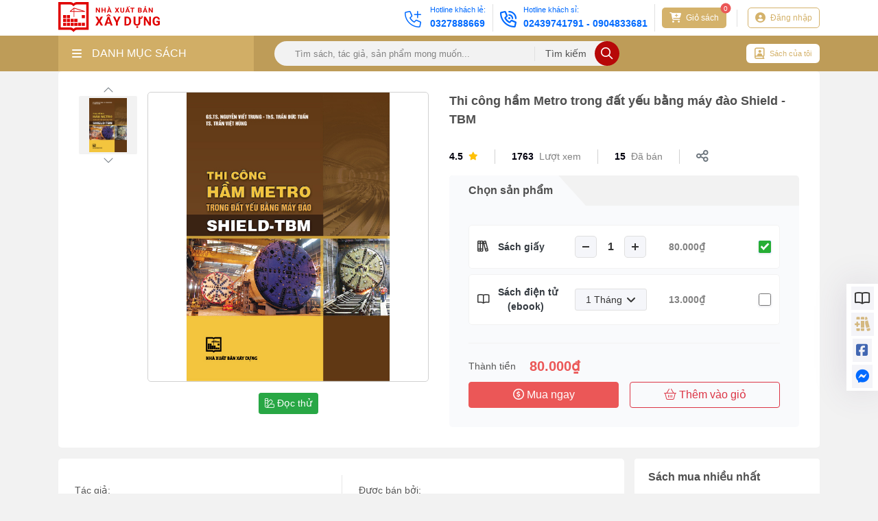

--- FILE ---
content_type: text/html; charset=utf-8
request_url: https://nxbxaydung.com.vn/thi-cong-ham-metro-trong-dat-yeu-bang-may-dao-shield-tbm-b5479.html
body_size: 22274
content:
<!DOCTYPE html><html lang=vi><head><meta charset=utf-8><meta name=viewport content="width=device-width,initial-scale=1"><meta http-equiv=X-UA-Compatible content="ie=edge"><link href=/favicon.png rel="shortcut icon" type=image/x-icon><link href=/favicon.png rel=icon type=image/png><link href=/favicon.png rel=apple-touch-icon sizes=180x180><meta name=robots content=noodp,index,follow><title>Thi c&#xF4;ng h&#x1EA7;m Metro trong &#x111;&#x1EA5;t y&#x1EBF;u b&#x1EB1;ng m&#xE1;y &#x111;&#xE0;o Shield - TBM</title><meta name=description content="Thi công hầm Metro trong đất yếu bằng máy đào Shield - TBM"><meta name=keywords content="Thi công hầm Metro trong đất yếu bằng máy đào Shield - TBM"><meta name=author content=vhmt.vn><meta name=theme-color content=#ffffff><link rel=canonical href=//nxbxaydung.com.vn/thi-cong-ham-metro-trong-dat-yeu-bang-may-dao-shield-tbm-b5479.html><meta name=revisit-after content="7 days"><meta name=distribution content=global><meta name=rating content=general><meta http-equiv=content-language content=vi><meta itemprop=name content="Thi công hầm Metro trong đất yếu bằng máy đào Shield - TBM"><meta itemprop=description content="Thi công hầm Metro trong đất yếu bằng máy đào Shield - TBM"><meta itemprop=image content=https://images.nxbxaydung.com.vn/Picture/2020/biasach-0630095438.jpg><meta property=og:url content=https://nxbxaydung.com.vn/thi-cong-ham-metro-trong-dat-yeu-bang-may-dao-shield-tbm-b5479.html><meta property=og:type content=website><meta property=og:title content="Thi công hầm Metro trong đất yếu bằng máy đào Shield - TBM"><meta property=og:description content="Thi công hầm Metro trong đất yếu bằng máy đào Shield - TBM"><meta property=og:image content=https://images.nxbxaydung.com.vn/Picture/2020/biasach-0630095438.jpg><meta property=og:image:width content=1200><meta property=og:image:height content=630><meta property=og:image:alt content="Thi công hầm Metro trong đất yếu bằng máy đào Shield - TBM"><meta property=og:locale content=vi_VN><meta property=og:site_name content=vhmt.vn><meta property=og:image:type content=jpg><meta name=twitter:card content=summary_large_image><meta name=twitter:title content="Thi công hầm Metro trong đất yếu bằng máy đào Shield - TBM"><meta name=twitter:description content="Thi công hầm Metro trong đất yếu bằng máy đào Shield - TBM"><meta name=twitter:image content=https://images.nxbxaydung.com.vn/Picture/2020/biasach-0630095438.jpg><meta name=twitter:image:alt content="Thi công hầm Metro trong đất yếu bằng máy đào Shield - TBM"><link rel=stylesheet href=/content/assets/css/bootstrap.min.css><link rel=stylesheet href=/content/assets/fontawesome/css/all.min.css><link rel=stylesheet href=/content/assets/css/jquery.dropdown.min.css><link rel=stylesheet href=/content/assets/css/carousel/owl.carousel.min.css><link rel=stylesheet href=/content/assets/css/carousel/owl.theme.default.min.css><link rel=stylesheet href="/content/assets/css/main.min.css?v=VDc6Du3GN_dpLOez2PoJrRPxJiMYKIBMWce7kZNYxRY"><link rel=stylesheet href="/content/assets/css/responsive.min.css?v=voHu103IsLo6RdHfw1BjgJEpfB6tqLNoLAGPIcvmzXQ"><link rel=stylesheet href="/content/assets/css/custom.css?v=ldddP7P0GlOnmmHCJ0SMTb3oddrCR7eIG-KvaUE_k5Y"><link rel=stylesheet href="/content/assets/css/site.min.css?v=t1LDlZ-9d4sPikq-4XeYuA05QYAy81TkRl672pTTMrI"><script src=/content/assets/js/jquery.min.js></script><script>UrlCdn='';</script><script>(function(w,d,s,l,i){w[l]=w[l]||[];w[l].push({'gtm.start':new Date().getTime(),event:'gtm.js'});var f=d.getElementsByTagName(s)[0],j=d.createElement(s),dl=l!='dataLayer'?'&l='+l:'';j.async=true;j.src='https://www.googletagmanager.com/gtm.js?id='+i+dl;f.parentNode.insertBefore(j,f);})(window,document,'script','dataLayer','GTM-5SRCX48');</script><body><noscript><iframe src="//www.googletagmanager.com/ns.html?id=GTM-5SRCX48" height=0 width=0 style=display:none;visibility:hidden></iframe></noscript><div class=wrapper><div class=section_header><div class=container><div class="header_wrap d-flex align-items-center"><div class=header_logo><h1><a href="//nxbxaydung.com.vn/"> <img src=//images.nxbxaydung.com.vn/avatar/image-20240301094051084.svg alt="Nhà Xuất Bản Xây Dựng"><noscript><img src=//images.nxbxaydung.com.vn/avatar/image-20240301094051084.svg alt="Nhà Xuất Bản Xây Dựng"></noscript></a></h1></div><div class="header_info d-flex align-items-center"><div class="header_hotline hotline1 d-flex align-items-center blue"><div class=hotline_icon><i class="fal fa-phone-plus fa-xl"></i></div><div class=hotline_info><p>Hotline kh&#xE1;ch l&#x1EBB;:</p><a href=tel:0327888669>0327888669</a></div></div><div class="header_hotline hotline2 d-flex align-items-center yellow"><div class=hotline_icon><i class="far fa-phone-volume fa-xl"></i></div><div class=hotline_info><p>Hotline kh&#xE1;ch s&#x1EC9;:</p><a href="tel:02439741791 - 0904833681">02439741791 - 0904833681</a></div></div><div class="header_button d-flex cart align-items-center"><a href=/checkout/cart><div class="button_notification cart-number">0</div><i class="fas fa-cart-plus fa-lg mr-1"></i> <span>Giỏ sách</span> </a></div><div class=line></div><div class="header_button d-flex account align-items-center"><a class=my-account href=/customer/login> <i class="fa fa-user-circle fa-lg mr-1"></i> <span>Đăng nhập</span> </a></div></div></div></div></div><div class=section_header-mobile><div class=container><div class="header_wrap d-flex align-items-center"><div class=header_logo><a href="//nxbxaydung.com.vn/"> <img src=//images.nxbxaydung.com.vn/avatar/image-20240301094051084.svg alt="Nhà Xuất Bản Xây Dựng"> </a></div><div class="header_info d-flex align-items-center"><div class="header_button d-flex align-items-center cart"><a href=/checkout/cart><div class="button_notification cart-number">0</div><i class="fas fa-cart-plus"></i> </a></div><div class="header_button d-flex align-items-center account"><a href=/customer/login> <i class="fa fa-user-circle fa-lg"></i> </a></div><div class="header_button d-flex align-items-center menu"><i class="fas fa-bars"></i></div></div></div></div></div><div class=menu_component><div class=container><div class="menu_component_wrap d-flex align-items-center"><div class="menu_category d-flex align-items-center"><div class="category_btn d-flex align-items-center w-100"><i class="fas fa-bars"></i>DANH MỤC SÁCH</div><ul class=dropdown-menu role=menu><li data-submenu-id=khoa-hoc-co-ban-119><a class="d-flex align-items-center category_link" href=/khoa-hoc-co-ban-c119 title="Khoa học cơ bản"><div class=category_icon><i class="fas fa-books"></i></div>Khoa h&#x1ECD;c c&#x1A1; b&#x1EA3;n<div class=category_arrow><i class="fal fa-chevron-right fa-xs"></i></div></a><div class=popover id=khoa-hoc-co-ban-119><div class="d-flex flex-wrap"><div class=col-lg-4><div class=submenu_item><a href=/dien-tu-dong-hoa-c115 class=title>&#x110;i&#x1EC7;n - T&#x1EF1; &#x111;&#x1ED9;ng h&#xF3;a</a><ul class=submenu_list><li class=list_item><a class="list_link d-flex align-items-center" href=/dien-c116 title=Điện> <span class=link_icon> <i class="fas fa-caret-right fa-sm"></i> </span> &#x110;i&#x1EC7;n </a><li class=list_item><a class="list_link d-flex align-items-center" href=/tu-dong-hoa-c117 title="Tự động hóa"> <span class=link_icon> <i class="fas fa-caret-right fa-sm"></i> </span> T&#x1EF1; &#x111;&#x1ED9;ng h&#xF3;a </a><li class=list_item><a class="list_link d-flex align-items-center" href=/dien-tu-c118 title="Điện tử"> <span class=link_icon> <i class="fas fa-caret-right fa-sm"></i> </span> &#x110;i&#x1EC7;n t&#x1EED; </a></ul></div></div></div></div><li data-submenu-id=moi-truong-134><a class="d-flex align-items-center category_link" href=/moi-truong-c134 title="Môi trường"><div class=category_icon><i class="fas fa-books"></i></div>M&#xF4;i tr&#x1B0;&#x1EDD;ng<div class=category_arrow><i class="fal fa-chevron-right fa-xs"></i></div></a><div class=popover id=moi-truong-134><div class="d-flex flex-wrap"><div class=col-lg-4><div class=submenu_item><a href=/moi-truong-nuoc-c135 class=title>M&#xF4;i tr&#x1B0;&#x1EDD;ng n&#x1B0;&#x1EDB;c</a></div></div><div class=col-lg-4><div class=submenu_item><a href=/moi-truong-khi-c136 class=title>M&#xF4;i tr&#x1B0;&#x1EDD;ng kh&#xED;</a></div></div><div class=col-lg-4><div class=submenu_item><a href=/moi-truong-xanh-c137 class=title>M&#xF4;i tr&#x1B0;&#x1EDD;ng xanh</a></div></div><div class=col-lg-4><div class=submenu_item><a href=/cong-nghe-sinh-hoc-c138 class=title>C&#xF4;ng ngh&#x1EC7; sinh h&#x1ECD;c</a></div></div></div></div><li data-submenu-id=nxb-nong-nghiep-73><a class="d-flex align-items-center category_link" href=/nxb-nong-nghiep-c73 title="NXB Nông nghiệp"><div class=category_icon><i class="fas fa-books"></i></div>NXB N&#xF4;ng nghi&#x1EC7;p </a><li data-submenu-id=nxb-dh-kinh-te-quoc-dan-157><a class="d-flex align-items-center category_link" href=/nxb-dh-kinh-te-quoc-dan-c157 title="NXB ĐH Kinh tế quốc dân"><div class=category_icon><i class="fas fa-books"></i></div>NXB &#x110;H Kinh t&#x1EBF; qu&#x1ED1;c d&#xE2;n </a><li data-submenu-id=sach-xay-dung-158><a class="d-flex align-items-center category_link" href=/sach-xay-dung-c158 title="Sách Xây dựng"><div class=category_icon><i class="fas fa-books"></i></div>S&#xE1;ch X&#xE2;y d&#x1EF1;ng<div class=category_arrow><i class="fal fa-chevron-right fa-xs"></i></div></a><div class=popover id=sach-xay-dung-158><div class="d-flex flex-wrap"><div class=col-lg-4><div class=submenu_item><a href=/co-khi-may-xay-dung-c112 class=title>C&#x1A1; kh&#xED; - m&#xE1;y x&#xE2;y d&#x1EF1;ng</a><ul class=submenu_list><li class=list_item><a class="list_link d-flex align-items-center" href=/co-khi-c113 title="Cơ khí "> <span class=link_icon> <i class="fas fa-caret-right fa-sm"></i> </span> C&#x1A1; kh&#xED; </a><li class=list_item><a class="list_link d-flex align-items-center" href=/may-c114 title=Máy> <span class=link_icon> <i class="fas fa-caret-right fa-sm"></i> </span> M&#xE1;y </a></ul></div></div><div class=col-lg-4><div class=submenu_item><a href=/quy-hoach-do-thi-c142 class=title>Quy ho&#x1EA1;ch &#x111;&#xF4; th&#x1ECB;</a><ul class=submenu_list><li class=list_item><a class="list_link d-flex align-items-center" href=/tong-the-c143 title="Tổng thể"> <span class=link_icon> <i class="fas fa-caret-right fa-sm"></i> </span> T&#x1ED5;ng th&#x1EC3; </a><li class=list_item><a class="list_link d-flex align-items-center" href=/chi-tiet-c144 title="Chi tiết"> <span class=link_icon> <i class="fas fa-caret-right fa-sm"></i> </span> Chi ti&#x1EBF;t </a><li class=list_item><a class="list_link d-flex align-items-center" href=/vung-c145 title=Vùng> <span class=link_icon> <i class="fas fa-caret-right fa-sm"></i> </span> V&#xF9;ng </a></ul></div></div><div class=col-lg-4><div class=submenu_item><a href=/tin-hoc-xay-dung-c146 class=title>Tin h&#x1ECD;c x&#xE2;y d&#x1EF1;ng</a><ul class=submenu_list><li class=list_item><a class="list_link d-flex align-items-center" href=/co-ban-c147 title="Cơ bản"> <span class=link_icon> <i class="fas fa-caret-right fa-sm"></i> </span> C&#x1A1; b&#x1EA3;n </a><li class=list_item><a class="list_link d-flex align-items-center" href=/ung-dung-c148 title="Ứng dụng"> <span class=link_icon> <i class="fas fa-caret-right fa-sm"></i> </span> &#x1EE8;ng d&#x1EE5;ng </a></ul></div></div><div class=col-lg-4><div class=submenu_item><a href=/cong-trinh-giao-thong-thuy-loi-mo-c122 class=title>C&#xF4;ng tr&#xEC;nh giao th&#xF4;ng, th&#x1EE7;y l&#x1EE3;i, m&#x1ECF;</a><ul class=submenu_list><li class=list_item><a class="list_link d-flex align-items-center" href=/giao-thong-c123 title="Giao thông"> <span class=link_icon> <i class="fas fa-caret-right fa-sm"></i> </span> Giao th&#xF4;ng </a><li class=list_item><a class="list_link d-flex align-items-center" href=/thuy-loi-c124 title="Thủy lợi"> <span class=link_icon> <i class="fas fa-caret-right fa-sm"></i> </span> Th&#x1EE7;y l&#x1EE3;i </a><li class=list_item><a class="list_link d-flex align-items-center" href=/mo-dia-chat-c125 title="Mỏ địa chất"> <span class=link_icon> <i class="fas fa-caret-right fa-sm"></i> </span> M&#x1ECF; &#x111;&#x1ECB;a ch&#x1EA5;t </a></ul></div></div><div class=col-lg-4><div class=submenu_item><a href=/kien-truc-c126 class=title>Ki&#x1EBF;n tr&#xFA;c</a><ul class=submenu_list><li class=list_item><a class="list_link d-flex align-items-center" href=/kien-truc-c127 title="Kiến trúc"> <span class=link_icon> <i class="fas fa-caret-right fa-sm"></i> </span> Ki&#x1EBF;n tr&#xFA;c </a><li class=list_item><a class="list_link d-flex align-items-center" href=/noi-that-c128 title="Nội thất"> <span class=link_icon> <i class="fas fa-caret-right fa-sm"></i> </span> N&#x1ED9;i th&#x1EA5;t </a><li class=list_item><a class="list_link d-flex align-items-center" href=/my-thuat-c129 title="Mỹ thuật"> <span class=link_icon> <i class="fas fa-caret-right fa-sm"></i> </span> M&#x1EF9; thu&#x1EAD;t </a></ul></div></div><div class=col-lg-4><div class=submenu_item><a href=/kinh-te-xay-dung-c130 class=title>Kinh t&#x1EBF; x&#xE2;y d&#x1EF1;ng</a><ul class=submenu_list><li class=list_item><a class="list_link d-flex align-items-center" href=/kinh-te-c151 title="Kinh tế"> <span class=link_icon> <i class="fas fa-caret-right fa-sm"></i> </span> Kinh t&#x1EBF; </a><li class=list_item><a class="list_link d-flex align-items-center" href=/quan-ly-du-an-dau-thau-c152 title="Quản lý dự án, đấu thầu"> <span class=link_icon> <i class="fas fa-caret-right fa-sm"></i> </span> Qu&#x1EA3;n l&#xFD; d&#x1EF1; &#xE1;n, &#x111;&#x1EA5;u th&#x1EA7;u </a><li class=list_item><a class="list_link d-flex align-items-center" href=/dinh-muc-du-toan-c48 title="Định mức - Dự toán"> <span class=link_icon> <i class="fas fa-caret-right fa-sm"></i> </span> &#x110;&#x1ECB;nh m&#x1EE9;c - D&#x1EF1; to&#xE1;n </a></ul></div></div><div class=col-lg-4><div class=submenu_item><a href=/sach-mien-phi-c162 class=title>S&#xE1;ch mi&#x1EC5;n ph&#xED;</a></div></div><div class=col-lg-4><div class=submenu_item><a href=/ky-thuat-xay-dung-c153 class=title>K&#x1EF9; thu&#x1EAD;t x&#xE2;y d&#x1EF1;ng</a><ul class=submenu_list><li class=list_item><a class="list_link d-flex align-items-center" href=/ket-cau-tinh-toan-thiet-ke-c154 title="Kết cấu, tính toán thiết kế"> <span class=link_icon> <i class="fas fa-caret-right fa-sm"></i> </span> K&#x1EBF;t c&#x1EA5;u, t&#xED;nh to&#xE1;n thi&#x1EBF;t k&#x1EBF; </a><li class=list_item><a class="list_link d-flex align-items-center" href=/thi-cong-c155 title="Thi công"> <span class=link_icon> <i class="fas fa-caret-right fa-sm"></i> </span> Thi c&#xF4;ng </a><li class=list_item><a class="list_link d-flex align-items-center" href=/quan-ly-an-toan-c156 title="Quản lý, an toàn"> <span class=link_icon> <i class="fas fa-caret-right fa-sm"></i> </span> Qu&#x1EA3;n l&#xFD;, an to&#xE0;n </a></ul></div></div></div></div><li data-submenu-id=sach-noi-198><a class="d-flex align-items-center category_link" href=/sach-noi-c198 title="Sách nói"><div class=category_icon><i class="fas fa-books"></i></div>S&#xE1;ch n&#xF3;i </a><li data-submenu-id=nxb-hong-duc-160><a class="d-flex align-items-center category_link" href=/nxb-hong-duc-c160 title="NXB Hồng Đức"><div class=category_icon><i class="fas fa-books"></i></div>NXB H&#x1ED3;ng &#x110;&#x1EE9;c </a><li data-submenu-id=tu-dien-174><a class="d-flex align-items-center category_link" href=/tu-dien-c174 title="Từ điển"><div class=category_icon><i class="fas fa-books"></i></div>T&#x1EEB; &#x111;i&#x1EC3;n </a><li data-submenu-id=van-ban-phap-quy-177><a class="d-flex align-items-center category_link" href=/van-ban-phap-quy-v177 title="Văn Bản Pháp Quy"><div class=category_icon><i class="fas fa-books"></i></div>V&#x103;n B&#x1EA3;n Ph&#xE1;p Quy </a><li data-submenu-id=van-ban-chinh-sach-phap-luat-38><a class="d-flex align-items-center category_link" href=/van-ban-chinh-sach-phap-luat-c38 title="Văn bản - Chính sách - Pháp luật"><div class=category_icon><i class="fas fa-books"></i></div>V&#x103;n b&#x1EA3;n - Ch&#xED;nh s&#xE1;ch - Ph&#xE1;p lu&#x1EAD;t </a><li data-submenu-id=sach-dich-52><a class="d-flex align-items-center category_link" href=/sach-dich-c52 title="Sách dịch"><div class=category_icon><i class="fas fa-books"></i></div>S&#xE1;ch d&#x1ECB;ch </a><li data-submenu-id=tieu-chuan-quy-chuan-35><a class="d-flex align-items-center category_link" href=/tieu-chuan-quy-chuan-c35 title="Tiêu chuẩn - quy chuẩn"><div class=category_icon><i class="fas fa-books"></i></div>Ti&#xEA;u chu&#x1EA9;n - quy chu&#x1EA9;n<div class=category_arrow><i class="fal fa-chevron-right fa-xs"></i></div></a><div class=popover id=tieu-chuan-quy-chuan-35><div class="d-flex flex-wrap"><div class=col-lg-4><div class=submenu_item><a href=/quy-chuan-viet-nam-c111 class=title>Quy chu&#x1EA9;n Vi&#x1EC7;t Nam</a></div></div><div class=col-lg-4><div class=submenu_item><a href=/tieu-chuan-ve-an-toan-lao-dong-c109 class=title>Ti&#xEA;u chu&#x1EA9;n v&#x1EC1; An to&#xE0;n lao &#x111;&#x1ED9;ng</a></div></div><div class=col-lg-4><div class=submenu_item><a href=/tieu-chuan-ve-vat-lieu-va-cau-kien-xay-dung-c106 class=title>Ti&#xEA;u chu&#x1EA9;n v&#x1EC1; V&#x1EAD;t li&#x1EC7;u v&#xE0; c&#x1EA5;u ki&#x1EC7;n x&#xE2;y d&#x1EF1;ng</a></div></div><div class=col-lg-4><div class=submenu_item><a href=/tieu-chuan-ve-kiem-dinh-c108 class=title>Ti&#xEA;u chu&#x1EA9;n v&#x1EC1; Ki&#x1EC3;m &#x111;&#x1ECB;nh</a></div></div><div class=col-lg-4><div class=submenu_item><a href=/tieu-chuan-ve-cac-van-de-chung-c103 class=title>Ti&#xEA;u chu&#x1EA9;n v&#x1EC1; C&#xE1;c v&#x1EA5;n &#x111;&#x1EC1; chung</a></div></div><div class=col-lg-4><div class=submenu_item><a href=/tieu-chuan-ve-thiet-ke-c105 class=title>Ti&#xEA;u chu&#x1EA9;n v&#x1EC1; Thi&#x1EBF;t k&#x1EBF;</a></div></div><div class=col-lg-4><div class=submenu_item><a href=/tieu-chuan-ve-quy-hoach-khao-sat-va-trac-dia-c104 class=title>Ti&#xEA;u chu&#x1EA9;n v&#x1EC1; Quy ho&#x1EA1;ch, kh&#x1EA3;o s&#xE1;t v&#xE0; tr&#x1EAF;c &#x111;&#x1ECB;a</a></div></div><div class=col-lg-4><div class=submenu_item><a href=/tieu-chuan-ve-thi-cong-va-nghiem-thu-c107 class=title>Ti&#xEA;u chu&#x1EA9;n v&#x1EC1; Thi c&#xF4;ng v&#xE0; nghi&#x1EC7;m thu</a></div></div><div class=col-lg-4><div class=submenu_item><a href=/tieu-chuan-chau-au-anh-quoc-hoa-ky-c110 class=title>Ti&#xEA;u chu&#x1EA9;n ch&#xE2;u &#xC2;u, Anh Qu&#x1ED1;c, Hoa K&#x1EF3;</a></div></div></div></div></li><a class="category_show_all d-flex align-items-center justify-content-center" href=/tat-ca-danh-muc> <i class="fas fa-bars"></i>T&#x1EA5;t c&#x1EA3; danh m&#x1EE5;c </a></ul></div><form class="menu_search d-flex align-items-center" onsubmit="return sumitSearch(this)"><input class=search_input name=keyword id=keyword placeholder="Tìm sách, tác giả, sản phẩm mong muốn..."> <button class=search_submit> <span>Tìm kiếm</span><div class=button_icon><i class="far fa-search fa-lg"></i></div></button></form><div class="menu_my_book d-flex align-items-center"><a href=/customer/purchased-book> <i class="far fa-book-user fa-xl mr-2"></i> Sách của tôi </a></div></div></div></div><div class=menu_component-mobile><div class=menu_component-overlay></div><div class=container><div class=menu_component_wrap><form class="menu_search d-flex align-items-center" onsubmit="return sumitSearch(this)"><button class=search_submit> <i class="far fa-search"></i> </button> <input class=search_input name=keyword placeholder="Tìm sách, tác giả, sản phẩm mong muốn ..."></form></div></div></div><div class=menu_list-mobile><div class=menu_list_overlay></div><ul class=menu_list_wrap><li data-submenu-id=khoa-hoc-co-ban-119><div class="d-flex align-items-center category_link" title="Khoa học cơ bản"><a href=/khoa-hoc-co-ban-c119 style=display:flex;color:#4f4f4f><div class=category_icon><i class="fas fa-books"></i></div>Khoa h&#x1ECD;c c&#x1A1; b&#x1EA3;n </a><div class=category_arrow><i class="fal fa-chevron-right fa-xs"></i></div></div><ul class=popover_submenu id=khoa-hoc-co-ban-119><li class=submenu><div class="d-flex align-items-center category_link"><a href=/dien-tu-dong-hoa-c115 style=display:flex;color:#4f4f4f><div class=category_icon><i class="fal fa-dot-circle fa-2xs"></i></div>&#x110;i&#x1EC7;n - T&#x1EF1; &#x111;&#x1ED9;ng h&#xF3;a </a><div class=category_arrow><i class="fal fa-chevron-right fa-xs"></i></div></div><div class=submenu_item><ul class=submenu_list><li class=list_item><a class="list_link d-flex align-items-center" href=/dien-c116> <span class=link_icon> <i class="fal fa-circle fa-2xs"></i> </span> &#x110;i&#x1EC7;n </a><li class=list_item><a class="list_link d-flex align-items-center" href=/tu-dong-hoa-c117> <span class=link_icon> <i class="fal fa-circle fa-2xs"></i> </span> T&#x1EF1; &#x111;&#x1ED9;ng h&#xF3;a </a><li class=list_item><a class="list_link d-flex align-items-center" href=/dien-tu-c118> <span class=link_icon> <i class="fal fa-circle fa-2xs"></i> </span> &#x110;i&#x1EC7;n t&#x1EED; </a></ul></div></ul><li data-submenu-id=moi-truong-134><div class="d-flex align-items-center category_link" title="Môi trường"><a href=/moi-truong-c134 style=display:flex;color:#4f4f4f><div class=category_icon><i class="fas fa-books"></i></div>M&#xF4;i tr&#x1B0;&#x1EDD;ng </a><div class=category_arrow><i class="fal fa-chevron-right fa-xs"></i></div></div><ul class=popover_submenu id=moi-truong-134><li class=submenu><div class="d-flex align-items-center category_link"><a href=/moi-truong-nuoc-c135 style=display:flex;color:#4f4f4f><div class=category_icon><i class="fal fa-dot-circle fa-2xs"></i></div>M&#xF4;i tr&#x1B0;&#x1EDD;ng n&#x1B0;&#x1EDB;c </a></div><li class=submenu><div class="d-flex align-items-center category_link"><a href=/moi-truong-khi-c136 style=display:flex;color:#4f4f4f><div class=category_icon><i class="fal fa-dot-circle fa-2xs"></i></div>M&#xF4;i tr&#x1B0;&#x1EDD;ng kh&#xED; </a></div><li class=submenu><div class="d-flex align-items-center category_link"><a href=/moi-truong-xanh-c137 style=display:flex;color:#4f4f4f><div class=category_icon><i class="fal fa-dot-circle fa-2xs"></i></div>M&#xF4;i tr&#x1B0;&#x1EDD;ng xanh </a></div><li class=submenu><div class="d-flex align-items-center category_link"><a href=/cong-nghe-sinh-hoc-c138 style=display:flex;color:#4f4f4f><div class=category_icon><i class="fal fa-dot-circle fa-2xs"></i></div>C&#xF4;ng ngh&#x1EC7; sinh h&#x1ECD;c </a></div></ul><li data-submenu-id=nxb-nong-nghiep-73><div class="d-flex align-items-center category_link" title="NXB Nông nghiệp"><a href=/nxb-nong-nghiep-c73 style=display:flex;color:#4f4f4f><div class=category_icon><i class="fas fa-books"></i></div>NXB N&#xF4;ng nghi&#x1EC7;p </a></div><li data-submenu-id=nxb-dh-kinh-te-quoc-dan-157><div class="d-flex align-items-center category_link" title="NXB ĐH Kinh tế quốc dân"><a href=/nxb-dh-kinh-te-quoc-dan-c157 style=display:flex;color:#4f4f4f><div class=category_icon><i class="fas fa-books"></i></div>NXB &#x110;H Kinh t&#x1EBF; qu&#x1ED1;c d&#xE2;n </a></div><li data-submenu-id=sach-xay-dung-158><div class="d-flex align-items-center category_link" title="Sách Xây dựng"><a href=/sach-xay-dung-c158 style=display:flex;color:#4f4f4f><div class=category_icon><i class="fas fa-books"></i></div>S&#xE1;ch X&#xE2;y d&#x1EF1;ng </a><div class=category_arrow><i class="fal fa-chevron-right fa-xs"></i></div></div><ul class=popover_submenu id=sach-xay-dung-158><li class=submenu><div class="d-flex align-items-center category_link"><a href=/co-khi-may-xay-dung-c112 style=display:flex;color:#4f4f4f><div class=category_icon><i class="fal fa-dot-circle fa-2xs"></i></div>C&#x1A1; kh&#xED; - m&#xE1;y x&#xE2;y d&#x1EF1;ng </a><div class=category_arrow><i class="fal fa-chevron-right fa-xs"></i></div></div><div class=submenu_item><ul class=submenu_list><li class=list_item><a class="list_link d-flex align-items-center" href=/co-khi-c113> <span class=link_icon> <i class="fal fa-circle fa-2xs"></i> </span> C&#x1A1; kh&#xED; </a><li class=list_item><a class="list_link d-flex align-items-center" href=/may-c114> <span class=link_icon> <i class="fal fa-circle fa-2xs"></i> </span> M&#xE1;y </a></ul></div><li class=submenu><div class="d-flex align-items-center category_link"><a href=/quy-hoach-do-thi-c142 style=display:flex;color:#4f4f4f><div class=category_icon><i class="fal fa-dot-circle fa-2xs"></i></div>Quy ho&#x1EA1;ch &#x111;&#xF4; th&#x1ECB; </a><div class=category_arrow><i class="fal fa-chevron-right fa-xs"></i></div></div><div class=submenu_item><ul class=submenu_list><li class=list_item><a class="list_link d-flex align-items-center" href=/tong-the-c143> <span class=link_icon> <i class="fal fa-circle fa-2xs"></i> </span> T&#x1ED5;ng th&#x1EC3; </a><li class=list_item><a class="list_link d-flex align-items-center" href=/chi-tiet-c144> <span class=link_icon> <i class="fal fa-circle fa-2xs"></i> </span> Chi ti&#x1EBF;t </a><li class=list_item><a class="list_link d-flex align-items-center" href=/vung-c145> <span class=link_icon> <i class="fal fa-circle fa-2xs"></i> </span> V&#xF9;ng </a></ul></div><li class=submenu><div class="d-flex align-items-center category_link"><a href=/tin-hoc-xay-dung-c146 style=display:flex;color:#4f4f4f><div class=category_icon><i class="fal fa-dot-circle fa-2xs"></i></div>Tin h&#x1ECD;c x&#xE2;y d&#x1EF1;ng </a><div class=category_arrow><i class="fal fa-chevron-right fa-xs"></i></div></div><div class=submenu_item><ul class=submenu_list><li class=list_item><a class="list_link d-flex align-items-center" href=/co-ban-c147> <span class=link_icon> <i class="fal fa-circle fa-2xs"></i> </span> C&#x1A1; b&#x1EA3;n </a><li class=list_item><a class="list_link d-flex align-items-center" href=/ung-dung-c148> <span class=link_icon> <i class="fal fa-circle fa-2xs"></i> </span> &#x1EE8;ng d&#x1EE5;ng </a></ul></div><li class=submenu><div class="d-flex align-items-center category_link"><a href=/cong-trinh-giao-thong-thuy-loi-mo-c122 style=display:flex;color:#4f4f4f><div class=category_icon><i class="fal fa-dot-circle fa-2xs"></i></div>C&#xF4;ng tr&#xEC;nh giao th&#xF4;ng, th&#x1EE7;y l&#x1EE3;i, m&#x1ECF; </a><div class=category_arrow><i class="fal fa-chevron-right fa-xs"></i></div></div><div class=submenu_item><ul class=submenu_list><li class=list_item><a class="list_link d-flex align-items-center" href=/giao-thong-c123> <span class=link_icon> <i class="fal fa-circle fa-2xs"></i> </span> Giao th&#xF4;ng </a><li class=list_item><a class="list_link d-flex align-items-center" href=/thuy-loi-c124> <span class=link_icon> <i class="fal fa-circle fa-2xs"></i> </span> Th&#x1EE7;y l&#x1EE3;i </a><li class=list_item><a class="list_link d-flex align-items-center" href=/mo-dia-chat-c125> <span class=link_icon> <i class="fal fa-circle fa-2xs"></i> </span> M&#x1ECF; &#x111;&#x1ECB;a ch&#x1EA5;t </a></ul></div><li class=submenu><div class="d-flex align-items-center category_link"><a href=/kien-truc-c126 style=display:flex;color:#4f4f4f><div class=category_icon><i class="fal fa-dot-circle fa-2xs"></i></div>Ki&#x1EBF;n tr&#xFA;c </a><div class=category_arrow><i class="fal fa-chevron-right fa-xs"></i></div></div><div class=submenu_item><ul class=submenu_list><li class=list_item><a class="list_link d-flex align-items-center" href=/kien-truc-c127> <span class=link_icon> <i class="fal fa-circle fa-2xs"></i> </span> Ki&#x1EBF;n tr&#xFA;c </a><li class=list_item><a class="list_link d-flex align-items-center" href=/noi-that-c128> <span class=link_icon> <i class="fal fa-circle fa-2xs"></i> </span> N&#x1ED9;i th&#x1EA5;t </a><li class=list_item><a class="list_link d-flex align-items-center" href=/my-thuat-c129> <span class=link_icon> <i class="fal fa-circle fa-2xs"></i> </span> M&#x1EF9; thu&#x1EAD;t </a></ul></div><li class=submenu><div class="d-flex align-items-center category_link"><a href=/kinh-te-xay-dung-c130 style=display:flex;color:#4f4f4f><div class=category_icon><i class="fal fa-dot-circle fa-2xs"></i></div>Kinh t&#x1EBF; x&#xE2;y d&#x1EF1;ng </a><div class=category_arrow><i class="fal fa-chevron-right fa-xs"></i></div></div><div class=submenu_item><ul class=submenu_list><li class=list_item><a class="list_link d-flex align-items-center" href=/kinh-te-c151> <span class=link_icon> <i class="fal fa-circle fa-2xs"></i> </span> Kinh t&#x1EBF; </a><li class=list_item><a class="list_link d-flex align-items-center" href=/quan-ly-du-an-dau-thau-c152> <span class=link_icon> <i class="fal fa-circle fa-2xs"></i> </span> Qu&#x1EA3;n l&#xFD; d&#x1EF1; &#xE1;n, &#x111;&#x1EA5;u th&#x1EA7;u </a><li class=list_item><a class="list_link d-flex align-items-center" href=/dinh-muc-du-toan-c48> <span class=link_icon> <i class="fal fa-circle fa-2xs"></i> </span> &#x110;&#x1ECB;nh m&#x1EE9;c - D&#x1EF1; to&#xE1;n </a></ul></div><li class=submenu><div class="d-flex align-items-center category_link"><a href=/sach-mien-phi-c162 style=display:flex;color:#4f4f4f><div class=category_icon><i class="fal fa-dot-circle fa-2xs"></i></div>S&#xE1;ch mi&#x1EC5;n ph&#xED; </a></div><li class=submenu><div class="d-flex align-items-center category_link"><a href=/ky-thuat-xay-dung-c153 style=display:flex;color:#4f4f4f><div class=category_icon><i class="fal fa-dot-circle fa-2xs"></i></div>K&#x1EF9; thu&#x1EAD;t x&#xE2;y d&#x1EF1;ng </a><div class=category_arrow><i class="fal fa-chevron-right fa-xs"></i></div></div><div class=submenu_item><ul class=submenu_list><li class=list_item><a class="list_link d-flex align-items-center" href=/ket-cau-tinh-toan-thiet-ke-c154> <span class=link_icon> <i class="fal fa-circle fa-2xs"></i> </span> K&#x1EBF;t c&#x1EA5;u, t&#xED;nh to&#xE1;n thi&#x1EBF;t k&#x1EBF; </a><li class=list_item><a class="list_link d-flex align-items-center" href=/thi-cong-c155> <span class=link_icon> <i class="fal fa-circle fa-2xs"></i> </span> Thi c&#xF4;ng </a><li class=list_item><a class="list_link d-flex align-items-center" href=/quan-ly-an-toan-c156> <span class=link_icon> <i class="fal fa-circle fa-2xs"></i> </span> Qu&#x1EA3;n l&#xFD;, an to&#xE0;n </a></ul></div></ul><li data-submenu-id=sach-noi-198><div class="d-flex align-items-center category_link" title="Sách nói"><a href=/sach-noi-c198 style=display:flex;color:#4f4f4f><div class=category_icon><i class="fas fa-books"></i></div>S&#xE1;ch n&#xF3;i </a></div><li data-submenu-id=nxb-hong-duc-160><div class="d-flex align-items-center category_link" title="NXB Hồng Đức"><a href=/nxb-hong-duc-c160 style=display:flex;color:#4f4f4f><div class=category_icon><i class="fas fa-books"></i></div>NXB H&#x1ED3;ng &#x110;&#x1EE9;c </a></div><li data-submenu-id=tu-dien-174><div class="d-flex align-items-center category_link" title="Từ điển"><a href=/tu-dien-c174 style=display:flex;color:#4f4f4f><div class=category_icon><i class="fas fa-books"></i></div>T&#x1EEB; &#x111;i&#x1EC3;n </a></div><li data-submenu-id=van-ban-phap-quy-177><div class="d-flex align-items-center category_link" title="Văn Bản Pháp Quy"><a href=/van-ban-phap-quy-v177 style=display:flex;color:#4f4f4f><div class=category_icon><i class="fas fa-books"></i></div>V&#x103;n B&#x1EA3;n Ph&#xE1;p Quy </a></div><li data-submenu-id=van-ban-chinh-sach-phap-luat-38><div class="d-flex align-items-center category_link" title="Văn bản - Chính sách - Pháp luật"><a href=/van-ban-chinh-sach-phap-luat-c38 style=display:flex;color:#4f4f4f><div class=category_icon><i class="fas fa-books"></i></div>V&#x103;n b&#x1EA3;n - Ch&#xED;nh s&#xE1;ch - Ph&#xE1;p lu&#x1EAD;t </a></div><li data-submenu-id=sach-dich-52><div class="d-flex align-items-center category_link" title="Sách dịch"><a href=/sach-dich-c52 style=display:flex;color:#4f4f4f><div class=category_icon><i class="fas fa-books"></i></div>S&#xE1;ch d&#x1ECB;ch </a></div><li data-submenu-id=tieu-chuan-quy-chuan-35><div class="d-flex align-items-center category_link" title="Tiêu chuẩn - quy chuẩn"><a href=/tieu-chuan-quy-chuan-c35 style=display:flex;color:#4f4f4f><div class=category_icon><i class="fas fa-books"></i></div>Ti&#xEA;u chu&#x1EA9;n - quy chu&#x1EA9;n </a><div class=category_arrow><i class="fal fa-chevron-right fa-xs"></i></div></div><ul class=popover_submenu id=tieu-chuan-quy-chuan-35><li class=submenu><div class="d-flex align-items-center category_link"><a href=/quy-chuan-viet-nam-c111 style=display:flex;color:#4f4f4f><div class=category_icon><i class="fal fa-dot-circle fa-2xs"></i></div>Quy chu&#x1EA9;n Vi&#x1EC7;t Nam </a></div><li class=submenu><div class="d-flex align-items-center category_link"><a href=/tieu-chuan-ve-an-toan-lao-dong-c109 style=display:flex;color:#4f4f4f><div class=category_icon><i class="fal fa-dot-circle fa-2xs"></i></div>Ti&#xEA;u chu&#x1EA9;n v&#x1EC1; An to&#xE0;n lao &#x111;&#x1ED9;ng </a></div><li class=submenu><div class="d-flex align-items-center category_link"><a href=/tieu-chuan-ve-vat-lieu-va-cau-kien-xay-dung-c106 style=display:flex;color:#4f4f4f><div class=category_icon><i class="fal fa-dot-circle fa-2xs"></i></div>Ti&#xEA;u chu&#x1EA9;n v&#x1EC1; V&#x1EAD;t li&#x1EC7;u v&#xE0; c&#x1EA5;u ki&#x1EC7;n x&#xE2;y d&#x1EF1;ng </a></div><li class=submenu><div class="d-flex align-items-center category_link"><a href=/tieu-chuan-ve-kiem-dinh-c108 style=display:flex;color:#4f4f4f><div class=category_icon><i class="fal fa-dot-circle fa-2xs"></i></div>Ti&#xEA;u chu&#x1EA9;n v&#x1EC1; Ki&#x1EC3;m &#x111;&#x1ECB;nh </a></div><li class=submenu><div class="d-flex align-items-center category_link"><a href=/tieu-chuan-ve-cac-van-de-chung-c103 style=display:flex;color:#4f4f4f><div class=category_icon><i class="fal fa-dot-circle fa-2xs"></i></div>Ti&#xEA;u chu&#x1EA9;n v&#x1EC1; C&#xE1;c v&#x1EA5;n &#x111;&#x1EC1; chung </a></div><li class=submenu><div class="d-flex align-items-center category_link"><a href=/tieu-chuan-ve-thiet-ke-c105 style=display:flex;color:#4f4f4f><div class=category_icon><i class="fal fa-dot-circle fa-2xs"></i></div>Ti&#xEA;u chu&#x1EA9;n v&#x1EC1; Thi&#x1EBF;t k&#x1EBF; </a></div><li class=submenu><div class="d-flex align-items-center category_link"><a href=/tieu-chuan-ve-quy-hoach-khao-sat-va-trac-dia-c104 style=display:flex;color:#4f4f4f><div class=category_icon><i class="fal fa-dot-circle fa-2xs"></i></div>Ti&#xEA;u chu&#x1EA9;n v&#x1EC1; Quy ho&#x1EA1;ch, kh&#x1EA3;o s&#xE1;t v&#xE0; tr&#x1EAF;c &#x111;&#x1ECB;a </a></div><li class=submenu><div class="d-flex align-items-center category_link"><a href=/tieu-chuan-ve-thi-cong-va-nghiem-thu-c107 style=display:flex;color:#4f4f4f><div class=category_icon><i class="fal fa-dot-circle fa-2xs"></i></div>Ti&#xEA;u chu&#x1EA9;n v&#x1EC1; Thi c&#xF4;ng v&#xE0; nghi&#x1EC7;m thu </a></div><li class=submenu><div class="d-flex align-items-center category_link"><a href=/tieu-chuan-chau-au-anh-quoc-hoa-ky-c110 style=display:flex;color:#4f4f4f><div class=category_icon><i class="fal fa-dot-circle fa-2xs"></i></div>Ti&#xEA;u chu&#x1EA9;n ch&#xE2;u &#xC2;u, Anh Qu&#x1ED1;c, Hoa K&#x1EF3; </a></div></ul><li><a class="d-flex align-items-center category_link" href=/tat-ca-danh-muc title="Xem tất cả danh mục"> <i class="fas fa-bars" style=margin-right:5px></i> Xem tất cả danh mục </a></ul></div><script>$(document).ready(function(){checkout.IsLogin='0';})</script><section class="detail section-chi-tiet-sach"><vc:breadcrumb title="Thi công hầm Metro trong đất yếu bằng máy đào Shield - TBM"></vc:breadcrumb><div class=container><div class="BookDetailSection d-flex flex-wrap justify-content-between"><div class=BookDetailSection-col><div class="BookDetailSection-preview d-flex align-items-start"><div class=BookDetailSection-preview-list><div class="BookDetailSection-preview-list-arrow prev"><i class="fal fa-chevron-up text-secondary"></i></div><div class=BookDetailSection-preview-list-group><div class=BookDetailSection-preview-list-item><img src=//images.nxbxaydung.com.vn/Picture/2020/biasach-0630095438.jpg alt="Thi công hầm Metro trong đất yếu bằng máy đào Shield - TBM"></div></div><div class="BookDetailSection-preview-list-arrow next"><i class="fal fa-chevron-down text-secondary"></i></div></div><div class=BookDetailSection-preview-carousel-wrapper><div class=BookDetailSection-preview-carousel><div class=owl-carousel id=BookDetailSection-carousel><div class=item style=position:relative><div class=BookDetailSection-preview-carousel-item><img src=//images.nxbxaydung.com.vn/Picture/2020/biasach-0630095438.jpg></div></div></div></div><div class="BookDetailSection-actions d-flex justify-content-center auto" style=align-items:baseline><a href=/ebook/5479 class="btn btn-sm btn-success"> <i class="fal fa-swatchbook"></i> Đọc thử </a></div></div></div></div><div class=BookDetailSection-col><div class=BookDetailSection-title>Thi c&#xF4;ng h&#x1EA7;m Metro trong &#x111;&#x1EA5;t y&#x1EBF;u b&#x1EB1;ng m&#xE1;y &#x111;&#xE0;o Shield - TBM</div><div class=BookDetailSection-subtitle></div><div class="BookDetailSection-values d-flex flex-wrap align-items-center"><div class="BookDetailSection-values-item d-flex align-items-center"><div class=BookDetailSection-values-item-number>4.5</div><i class="fas fa-star text-warning fa-xs"></i></div><div class="BookDetailSection-values-item d-flex align-items-center"><div class=BookDetailSection-values-item-number>1763</div><div class=BookDetailSection-values-item-label>Lượt xem</div></div><div class="BookDetailSection-values-item d-flex align-items-center"><div class=BookDetailSection-values-item-number>15</div><div class=BookDetailSection-values-item-label>Đã bán</div></div><div class="BookDetailSection-values-item d-flex align-items-center"><a href="//www.facebook.com/sharer/sharer.php?u=https://nxbxaydung.com.vn/thi-cong-ham-metro-trong-dat-yeu-bang-may-dao-shield-tbm-b5479.html" class=BookDetailSection-values-item-share target=_blank> <i class="far fa-share-alt text-secondary fa-lg"></i> </a></div></div><div class=BookDetailSection-info><div class="BookDetailSection-info-header d-flex"><div class=BookDetailSection-info-header-item>Chọn sản phẩm</div></div><div class=BookDetailSection-info-body><div class=BookDetailSection-info-options><div class=BookDetailSection-info-options-overlay></div><div class="BookDetailSection-info-options-item d-flex align-items-center"><div class=BookDetailSection-info-options-item-icon><i class="far fa-books"></i></div><label class="BookDetailSection-info-options-item-title mb-0" style=cursor:pointer for=buy-paper>Sách giấy</label><div class=BookDetailSection-info-options-item-control><div class=skin-1><div class="num-in js-qty"><span class="minus detail-decrease"></span> <input class="in-num js-product-qty" type=number value=1> <span class="plus detail-increase"></span></div></div></div><div class=BookDetailSection-info-options-item-price>80.000₫</div><div class=BookDetailSection-info-options-item-checkbox><input type=hidden class=paper-weight-value value=198.9> <input type=hidden class=paper-price-value value=80000> <input id=buy-paper type=checkbox checked value=1 onchange=checkout.select_book()></div></div><div class="BookDetailSection-info-options-item d-flex align-items-center"><div class=BookDetailSection-info-options-item-icon><i class="far fa-book-open"></i></div><label class="BookDetailSection-info-options-item-title text-center text-center mb-0" style=cursor:pointer for=buy-ebook>Sách điện tử<br> (ebook)</label><div class=BookDetailSection-info-options-item-control><div class="time click-show-dropdow" onclick=checkout.click_dropdow(this)><input class=ebook-package-id type=hidden value=1> <input class=ebook-package-price type=hidden value=13000><h6 class="time-text mb-0 mr-1">1 Th&#xE1;ng</h6><i class="fas fa-angle-down"></i><ul class=dropdow><li onclick="checkout.click_dropdow_li(this,'ebook')"><input class=get-package-id type=hidden value=1> <input class=get-package-price type=hidden value=13000> <i class="fas fa-check"></i> <span class=get-package-name>1 Th&#xE1;ng</span><li onclick="checkout.click_dropdow_li(this,'ebook')"><input class=get-package-id type=hidden value=2> <input class=get-package-price type=hidden value=26000> <i class="fas fa-check"></i> <span class=get-package-name>3 Th&#xE1;ng</span><li onclick="checkout.click_dropdow_li(this,'ebook')"><input class=get-package-id type=hidden value=3> <input class=get-package-price type=hidden value=45000> <i class="fas fa-check"></i> <span class=get-package-name>6 Th&#xE1;ng</span><li onclick="checkout.click_dropdow_li(this,'ebook')"><input class=get-package-id type=hidden value=4> <input class=get-package-price type=hidden value=65000> <i class="fas fa-check"></i> <span class=get-package-name>V&#x129;nh vi&#x1EC5;n</span></ul></div></div><div class="BookDetailSection-info-options-item-price ebook-item-price">13.000₫</div><div class=BookDetailSection-info-options-item-checkbox><input class=ebook-price-value type=hidden value=13000> <input type=checkbox id=buy-ebook value=2 onchange=checkout.select_book()></div></div></div><div class=BookDetailSection-info-price><div class="BookDetailSection-info-price-text d-flex align-items-center total_pr">Thành tiền <strong class=price>80.000₫</strong> <input type=hidden class=js-book-id value=5479></div><div class="BookDetailSection-info-price-btn d-flex justify-content-between"><button class="btn btn-danger btn-buynow" onclick=checkout.add_cart(1,5479)> <i class="far fa-usd-circle"></i> Mua ngay </button> <button class="btn btn-outline-danger btn-buynow" onclick=checkout.add_cart(0,5479)> <i class="fal fa-shopping-basket"></i> Thêm vào giỏ </button></div></div></div></div></div></div><div class="row chi-tiet-sach-main mb-3"><div class=col-lg-9><div class=author-list><div class="author-list-wrapper d-flex"><div class=author-list-wrapper-item><div class=author-list_sales><span class=author-list_sales-txt>Tác giả:</span> <span class=author-list_sales-des title="Nguyễn Viết Trung"> <a href=/tac-gia/nguyen-viet-trung-tg1709 title="Nguyễn Viết Trung" class=des_logo> <img src=//images.nxbxaydung.com.vn/avatar/image-20230407153525719.png alt="Nguyễn Viết Trung" style=width:36px;height:36px;border-radius:50%> </a><div class=des_info><a class=des_info-title href=/tac-gia/nguyen-viet-trung-tg1709 title="Nguyễn Viết Trung">Nguy&#x1EC5;n Vi&#x1EBF;t Trung</a></div><div class=author-list_more><div class=author-list_more-list><span>xem thêm</span><div class=list_content><span class=list_content-btn> <svg xmlns=http://www.w3.org/2000/svg width=14 height=14 viewbox="0 0 14 14" fill=none><path d="M14 1.415L12.585 0L7 5.585L1.415 0L0 1.415L5.585 7L0 12.585L1.415 14L7 8.415L12.585 14L14 12.585L8.415 7L14 1.415Z" fill=#828282></path></svg> </span><h5 class="h5-16 mb-0 list_content-title">Danh sách tác giả</h5><div class=list_content-author><div class="row border-ct"><div class="col-6 col-sm-4 col-md-3 box-item" title="Nguyễn Viết Trung"><div class=author_item><div class=author_item-img><a class=img_links href=/tac-gia/nguyen-viet-trung-tg1709> <img class=lazy data-src=https://images.nxbxaydung.com.vn/avatar/image-20230407153525719.png src=//images.nxbxaydung.com.vn/avatar/image-20230407153525719.png alt=""><span class=img_check> <svg xmlns=http://www.w3.org/2000/svg width=16 height=16 viewbox="0 0 16 16" fill=none><path fill-rule=evenodd clip-rule=evenodd d="M0.666504 7.99984C0.666504 3.94975 3.94975 0.666504 7.99984 0.666504C12.0499 0.666504 15.3332 3.94975 15.3332 7.99984C15.3332 12.0499 12.0499 15.3332 7.99984 15.3332C3.94975 15.3332 0.666504 12.0499 0.666504 7.99984Z" fill=#27AE34></path><path fill-rule=evenodd clip-rule=evenodd d="M11.5403 5.36182C11.8007 5.62217 11.8007 6.04428 11.5403 6.30463L7.40223 10.638C7.14188 10.8983 6.71977 10.8983 6.45942 10.638L4.45942 8.63796C4.19907 8.37761 4.19907 7.9555 4.45942 7.69515C4.71977 7.4348 5.14188 7.4348 5.40223 7.69515L6.93083 9.22375L10.5975 5.36182C10.8578 5.10147 11.28 5.10147 11.5403 5.36182Z" fill=white></path></svg> </span> </a></div><a href=/tac-gia/nguyen-viet-trung-tg1709 class=author_item-info><h6 class="h6-14 bold info_name mb-0">Nguy&#x1EC5;n Vi&#x1EBF;t Trung</h6></a></div></div><div class="col-6 col-sm-4 col-md-3 box-item" title="Trần Đức Tuấn"><div class=author_item><div class=author_item-img><a class=img_links href=/tac-gia/tran-duc-tuan-tg686><img class=lazy data-src=/content/assets/images/author-default.jpg src=/content/assets/images/author-default.jpg alt="Trần Đức Tuấn"></a></div><a href=/tac-gia/tran-duc-tuan-tg686 class=author_item-info><h6 class="h6-14 bold info_name mb-0">Tr&#x1EA7;n &#x110;&#x1EE9;c Tu&#x1EA5;n</h6></a></div></div><div class="col-6 col-sm-4 col-md-3 box-item" title="Trần Việt Hùng"><div class=author_item><div class=author_item-img><a class=img_links href=/tac-gia/tran-viet-hung-tg557><img class=lazy data-src=/content/assets/images/author-default.jpg src=/content/assets/images/author-default.jpg alt="Trần Việt Hùng"></a></div><a href=/tac-gia/tran-viet-hung-tg557 class=author_item-info><h6 class="h6-14 bold info_name mb-0">Tr&#x1EA7;n Vi&#x1EC7;t H&#xF9;ng</h6></a></div></div></div></div></div><div class=list_overlay></div></div></div></span></div></div><div class=author-list-wrapper-item><div class=author-list_sales><span class=author-list_sales-txt>Được bán bởi:</span> <a class=author-list_sales-des href=//nxbxaydung.com.vn><div class=des_logo><img src=//images.nxbxaydung.com.vn/avatar/image-2024030109410985.svg alt="Nhà Xuất Bản Xây Dựng" style=width:40px></div><div class=des_info><h5 class=des_info-title>Nh&#xE0; Xu&#x1EA5;t B&#x1EA3;n X&#xE2;y D&#x1EF1;ng</h5><div class=des_info-des><i class="fas fa-shield-check fa-sm" style=color:#27AE60></i> <span class=des_text>Nhà phát hành tin cậy</span></div></div></a></div></div></div></div><div class="details-table-list mb-3"><div class=details-table-list-title>Thông tin xuất bản</div><div class=details-table-list-wrapper><table><tr><td style=width:150px><div class="d-flex align-items-center"><i class="far fa-clock mr-1"></i>Năm xuất bản sách giấy:</div><td>2016<td style=width:150px><div class="d-flex align-items-center"><i class="far fa-clock mr-1"></i>Năm xuất bản sách điện tử:</div><td><tr><td><div class="d-flex align-items-center"><i class="fal fa-ruler-combined mr-1"></i>Khổ sách:</div><td>17x24<td><div class="d-flex align-items-center"><i class="far fa-sort-numeric-down mr-1"></i>Số trang:</div><td>153<tr><td><div class="d-flex align-items-center"><i class="far fa-globe mr-1"></i>Quốc gia:</div><td>Vi&#x1EC7;t Nam<td><div class="d-flex align-items-center"><i class="fal fa-language mr-1"></i>Ngôn ngữ:</div><td>vi<tr><td><div class="d-flex align-items-center"><i class="far fa-barcode mr-1"></i>Mã ISBN:</div><td>978-604-82-1947-5<td><div class="d-flex align-items-center"><i class="fal fa-barcode-alt mr-1"></i>Mã ISBN Điện tử:</div><td>978-604-82-3691-5<tr><td style=width:150px><div class="d-flex align-items-center"><i class="far fa-book-open mr-1"></i>Loại sách:</div><td>S&#xE1;ch gi&#x1EA5;y Ebook<td style=width:150px><div class="d-flex align-items-center"><i class="far fa-book-open mr-1"></i>Nhà xuất bản:</div><td>Nh&#xE0; xu&#x1EA5;t b&#x1EA3;n X&#xE2;y d&#x1EF1;ng</table></div></div><div class="contentBook mb-3"><ul class="nav nav-tabs"><li class=nav-item><a class="nav-link active" data-toggle=tab href=#review>Giới thiệu</a><li class=nav-item><a class=nav-link data-toggle=tab href=#menu1>Mục lục</a></ul><div class="tab-content list_tabs"><div class="tab-pane active" id=review><p style=text-align:justify>&nbsp;<p style=text-align:justify><i>Hiện nay đã có nhiều công nghệ tiến bộ xây dựng Hầm, nhưng trên thực tế, việc đào hầm trong vùng đất mềm yếu vẫn có nhiều khó khăn và luôn có những rủi ro xảy ra. Đối với các công trình ngầm đô thị đã xây dựng trên thế giới và đang thiết kế ở khu vực TP. Hồ Chí Minh và Hà Nội, thường là trường hợp đào hầm trong môi trường địa chất yếu, cần phải đảm bảo giao thông và các hoạt động khác bên trên mặt đất của thành phố diễn ra một cách bình thường thì hầu hết đều sử dụng phương pháp dùng máy đào kết hợp với khiên (SHIELD-TBM).</i><p style=text-align:justify><i>Thi công hầm bằng máy đào Shield – TBM trong đất yếu có hai vấn đề lớn cần quan tâm đó là vấn đề lún trong quá trình đào hầm và vấn đề ổn định gương hầm. Dọc theo tuyến hầm Metro thường là các công trình lớn: như cao ốc, khu trung tâm thương mại… Do đó khi xảy ra vấn đề lún sẽ gây ảnh hưởng đến các công trình xung quanh. Thi công hầm trong đất yếu việc lún là khó tránh khỏi, để hạn chế cần có các biện pháp xử lý đất yếu trong quá trình đào hầm.</i><p style=text-align:justify><i>Cuốn &nbsp;<strong>Thi &nbsp;công &nbsp;hầm &nbsp;Metro &nbsp;trong &nbsp;đất &nbsp;yếu &nbsp;bằng &nbsp;máy &nbsp;đào SHIELD-TBM </strong>liên quan đến các vấn đề nói trên và là sách tham khảo cho các kỹ sư trẻ cũng như để giảng dạy Cao học ngành Kỹ thuật xây dựng Công trình giao thông, phục vụ những người &nbsp;đang bước đầu làm quen với kết cấu và công nghệ xây dựng Hầm trong vùng đất yếu. Để có kiến thức rộng hơn, bạn đọc nên tìm đến các tài liệu nghiên cứu sâu đã được xuất bản ở nước ngoài mà một số đã được nêu trong danh mục tài liệu tham khảo ở phần cuối sách.</i><p>&nbsp;</div><div class="tab-pane fade" id=menu1><style>#menu1 table{width:100%}</style><figure class=table style=width:521px><table><tbody><tr><td style=height:20px;width:457px>&nbsp;<td style=height:20px;width:64px><p style=text-align:right><i>Trang</i><tr><td style=height:21px;width:457px><i>Lời nói đầu</i><td style=height:21px;width:64px><p style=text-align:right>3<tr><td style=height:21px;width:457px><strong>Mở đầu</strong><td style=height:21px;width:64px><p style=text-align:right>5<tr><td style=height:21px;width:457px><strong>Chương 1: Giới thiệu</strong><td style=height:21px;width:64px>&nbsp;<tr><td style=height:21px;width:457px>1.1. Giới thiệu chung<td style=height:21px;width:64px><p style=text-align:right>6<tr><td style=height:21px;width:457px>1.2. Nội dung chính của sách<td style=height:21px;width:64px><p style=text-align:right>16<tr><td style=height:21px;width:457px>1.3. Phần mềm máy tính mô phỏng quá trình đào hầm<td style=height:21px;width:64px><p style=text-align:right>16<tr><td style=height:20px;width:457px rowspan=2><strong>Chương 2: Phân tích các phương pháp xử lý&nbsp; nền đất yếu khi thi công hầm Metro bằng máy đào SHIELD-TBM</strong><td style=height:20px;width:64px>&nbsp;<tr><td style=height:20px;width:64px>&nbsp;<tr><td style=height:21px;width:457px>2.1. Các loại đất yếu và phương pháp asaoka để phân bíệt đất yếu<td style=height:21px;width:64px><p style=text-align:right>18<tr><td style=height:21px;width:457px>2.2. Các vấn đề cần quan tâm khi thi công hầm trong nền đất yếu<td style=height:21px;width:64px><p style=text-align:right>24<tr><td style=height:21px;width:457px>2.3. Các phương pháp xử lý nền đất yếu khi thi công hầm trong<td style=height:21px;width:64px>&nbsp;<tr><td style=height:21px;width:457px>&nbsp;&nbsp;&nbsp;&nbsp;&nbsp;&nbsp;&nbsp;&nbsp;&nbsp;&nbsp;&nbsp;&nbsp; nền đất yếu<td style=height:21px;width:64px><p style=text-align:right>24<tr><td style=height:21px;width:457px><strong>Chương 3: Xử lý nền đất yếu bằng phương pháp trộn sâu&nbsp;</strong><td style=height:21px;width:64px>&nbsp;<tr><td style=height:21px;width:457px><strong>&nbsp;&nbsp;&nbsp;&nbsp;&nbsp;&nbsp;&nbsp;&nbsp;&nbsp;&nbsp;&nbsp;&nbsp;&nbsp;&nbsp;&nbsp;&nbsp;&nbsp;&nbsp; (Jet-Grouting)</strong><td style=height:21px;width:64px>&nbsp;<tr><td style=height:21px;width:457px>3.1. Tổng quan về phương pháp và công nghệ Jet - Grouting<td style=height:21px;width:64px><p style=text-align:right>28<tr><td style=height:21px;width:457px>3.2. Vữa phụt và chế tạo vữa phụt<td style=height:21px;width:64px><p style=text-align:right>30<tr><td style=height:21px;width:457px>3.3. Công nghệ thi công của phương pháp Jet-Grouting<td style=height:21px;width:64px><p style=text-align:right>46<tr><td style=height:21px;width:457px><strong>Chương 4: Tính toán theo phương pháp lý thuyết</strong><td style=height:21px;width:64px>&nbsp;<tr><td style=height:21px;width:457px>4.1. Tính lún trong đào hầm<td style=height:21px;width:64px><p style=text-align:right>47<tr><td style=height:21px;width:457px>4.2. Các phương pháp tính ổn định mặt gương đào<td style=height:21px;width:64px><p style=text-align:right>62<tr><td style=height:21px;width:457px><strong>Chương 5: Tính toán theo phương pháp số</strong><td style=height:21px;width:64px>&nbsp;<tr><td style=height:21px;width:457px>5.1. Chương trình phân tích phần tử hữu hạn Plaxis<td style=height:21px;width:64px><p style=text-align:right>72<tr><td style=height:21px;width:457px>5.2. Xây dựng mô hình các bài toán bằng phần tử hữu hạn<td style=height:21px;width:64px><p style=text-align:right>77<tr><td style=height:21px;width:457px>5.3. Khảo sát các bài toán<td style=height:21px;width:64px><p style=text-align:right>98<tr><td style=height:21px;width:457px><strong>Chương 6: Kết luận</strong><td style=height:21px;width:64px>&nbsp;<tr><td style=height:21px;width:457px>6.1. Kết luận<td style=height:21px;width:64px><p style=text-align:right>122<tr><td style=height:21px;width:457px>6.2. Nhận xét cuối sách<td style=height:21px;width:64px><p style=text-align:right>123<tr><td style=height:21px;width:457px><strong>Phụ lục 1:</strong> Xây dựng tiết diện vỏ hầm<td style=height:21px;width:64px><p style=text-align:right>127<tr><td style=height:21px;width:457px><strong>Phụ lục 2:</strong> Chọn máy thi công và trình tự thi công của máy đào TBM<td style=height:21px;width:64px><p style=text-align:right>131<tr><td style=height:21px;width:457px><strong>Phụ lục 3:</strong> Các bảng tính<td style=height:21px;width:64px><p style=text-align:right>142<tr><td style=height:20px;width:457px><strong>Danh mục các tài liệu tham khảo</strong><td style=height:20px;width:64px><p style=text-align:right>152</table></figure><p>&nbsp;</div></div></div><div class=comment-box><h3 class=comment_title>Bình luận</h3><div class=comment_list></div><div class="wrapper_pagination mb-2"><div class=component_pagination><div class=pagination><ul class=pagination_list><script>function goToPage(){var page=document.getElementById('PageInput').value;if(page>=1&&page<=0){window.location.href='?page='+page+'';}else{alert('Số trang không hợp lệ!');}}</script></ul></div></div></div><div class=comment_text><form><input type=hidden value=00000000-0000-0000-0000-000000000000 name=CustomerID><div class=form_contend><div class=message_form><textarea class=message name=Messenger id=Messenger placeholder="Để lại bình luận của bạn..." style="margin-bottom:0 !important;resize:vertical" maxlength=1500 onkeyup=lengthcm(this)></textarea> <small style=margin-left:0 id=length>0/1500</small></div><p class=btn-submit><button class="btn btn-outline-secondary" id=btn_comment onclick="reply_comment.comment('00000000-0000-0000-0000-000000000000','fbe6688c-c807-4142-af8d-2155980483a3','/thi-cong-ham-metro-trong-dat-yeu-bang-may-dao-shield-tbm-b5479.html')">Gửi bình luận </button></div></form></div></div></div><div class="col-lg-3 pl-0 section-dt"><div class=sticky><div class="topview bg-white rounded mb-3"><div class=topview-content><h5 class="topview-content-heading h5-16 medium">Sách mua nhiều nhất</h5><div class="d-flex position-relative mt-3 topview-content-line"><img src=//images.nxbxaydung.com.vn/Thumbs/2024/2/21/image-2024022114255531.jpg style=width:50px;height:72px><div class=topview-content-main><a href=/Giao-trinh-Revit-Structurethe-hien-ban-ve-ket-cau-be-tong-cot-thep-b12077.html title="Giáo trình Revit Structure
thể hiện bản vẽ kết cấu bê tông cốt thép" onclick=tracking(12077)><p class="topview-content-main-title caption-12 medium textCustom">Gi&#xE1;o tr&#xEC;nh Revit Structure&#xD;&#xA;th&#x1EC3; hi&#x1EC7;n b&#x1EA3;n v&#x1EBD; k&#x1EBF;t c&#x1EA5;u...</p></a><p class="topview-content-main-view regular position-absolute textViewCus">1726 lượt mua</div></div><div class="d-flex position-relative mt-3 topview-content-line"><img src=//images.nxbxaydung.com.vn/Thumbs/2024/2/21/image-20240221145036027.jpg style=width:50px;height:72px><div class=topview-content-main><a href=/Huong-dan-do-an-To-chuc-va-quan-ly-thi-cong-b12070.html title="Hướng dẫn đồ án Tổ chức và quản lý thi công" onclick=tracking(12070)><p class="topview-content-main-title caption-12 medium textCustom">H&#x1B0;&#x1EDB;ng d&#x1EAB;n &#x111;&#x1ED3; &#xE1;n T&#x1ED5; ch&#x1EE9;c v&#xE0; qu&#x1EA3;n l&#xFD; thi c&#xF4;ng</p></a><p class="topview-content-main-view regular position-absolute textViewCus">557 lượt mua</div></div><div class="d-flex position-relative mt-3 topview-content-line"><img src=//images.nxbxaydung.com.vn/Thumbs/2020/bia-sach-1126153405.jpg style=width:50px;height:72px><div class=topview-content-main><a href=/thiet-ke-ket-cau-be-tong-cot-thep-theo-tcvn-5574-2018-b6377.html title="Thiết kế kết cấu bê tông cốt thép theo TCVN 5574-2018" onclick=tracking(6377)><p class="topview-content-main-title caption-12 medium textCustom">Thi&#x1EBF;t k&#x1EBF; k&#x1EBF;t c&#x1EA5;u b&#xEA; t&#xF4;ng c&#x1ED1;t th&#xE9;p theo TCVN 5574-2018</p></a><p class="topview-content-main-view regular position-absolute textViewCus">368 lượt mua</div></div><div class="d-flex position-relative mt-3 topview-content-line"><img src=//images.nxbxaydung.com.vn/Thumbs/2025/4/21/image-20250421121803699.jpg style=width:50px;height:72px><div class=topview-content-main><a href=/tu-dong-hoa-thiet-ke-trong-autocad-bang-lap-trinh-visual-basic-for-applications-b12210.html title="Tự động hóa thiết kế trong AutoCad bằng lập trình Visual Basic for Applications" onclick=tracking(12210)><p class="topview-content-main-title caption-12 medium textCustom">T&#x1EF1; &#x111;&#x1ED9;ng h&#xF3;a thi&#x1EBF;t k&#x1EBF; trong AutoCad b&#x1EB1;ng l&#x1EAD;p tr&#xEC;nh...</p></a><p class="topview-content-main-view regular position-absolute textViewCus">294 lượt mua</div></div><div class="d-flex position-relative mt-3 topview-content-line"><img src=//images.nxbxaydung.com.vn/Thumbs/2023/12/4/image-2023120416075887.jpg style=width:50px;height:72px><div class=topview-content-main><a href=/tcvn-27372023-xuat-ban-lan-4-tai-trong-va-tac-dong-b12037.html title="TCVN 2737:2023 (Xuất bản lần 4) Tải trọng và tác động" onclick=tracking(12037)><p class="topview-content-main-title caption-12 medium textCustom">TCVN 2737:2023 (Xu&#x1EA5;t b&#x1EA3;n l&#x1EA7;n 4) T&#x1EA3;i tr&#x1ECD;ng v&#xE0; t&#xE1;c &#x111;&#x1ED9;ng</p></a><p class="topview-content-main-view regular position-absolute textViewCus">236 lượt mua</div></div></div></div><div class="topview bg-white rounded"><div class=topview-content><h5 class="topview-content-heading h5-16 medium">Sách xem nhiều nhất</h5><div class="d-flex position-relative mt-3 topview-content-line"><img src=//images.nxbxaydung.com.vn/Thumbs/2020/bia-sach-1126153405.jpg style=width:50px;height:72px><div class=topview-content-main><a href=/thiet-ke-ket-cau-be-tong-cot-thep-theo-tcvn-5574-2018-b6377.html title="Thiết kế kết cấu bê tông cốt thép theo TCVN 5574-2018" onclick=tracking(6377)><p class="topview-content-main-title caption-12 medium textCustom">Thi&#x1EBF;t k&#x1EBF; k&#x1EBF;t c&#x1EA5;u b&#xEA; t&#xF4;ng c&#x1ED1;t th&#xE9;p theo TCVN 5574-2018</p></a><p class="topview-content-main-view regular position-absolute textViewCus">16158 lượt xem</div></div><div class="d-flex position-relative mt-3 topview-content-line"><img src=//images.nxbxaydung.com.vn/Thumbs/2020/bia-sach-1007095124.jpg style=width:50px;height:72px><div class=topview-content-main><a href=/excel-nang-cao-va-cac-ung-dung-trong-xay-dung-b6336.html title="EXCEL nâng cao và các ứng dụng trong xây dựng " onclick=tracking(6336)><p class="topview-content-main-title caption-12 medium textCustom">EXCEL n&#xE2;ng cao v&#xE0; c&#xE1;c &#x1EE9;ng d&#x1EE5;ng trong x&#xE2;y d&#x1EF1;ng</p></a><p class="topview-content-main-view regular position-absolute textViewCus">12012 lượt xem</div></div><div class="d-flex position-relative mt-3 topview-content-line"><img src=//images.nxbxaydung.com.vn/Thumbs/2020/bia-sach-1228114050.jpg style=width:50px;height:72px><div class=topview-content-main><a href=/dau-tu-bat-dong-san-b6389.html title="Đầu tư bất động sản" onclick=tracking(6389)><p class="topview-content-main-title caption-12 medium textCustom">&#x110;&#x1EA7;u t&#x1B0; b&#x1EA5;t &#x111;&#x1ED9;ng s&#x1EA3;n</p></a><p class="topview-content-main-view regular position-absolute textViewCus">9526 lượt xem</div></div><div class="d-flex position-relative mt-3 topview-content-line"><img src=//images.nxbxaydung.com.vn/Thumbs/2021/3/4/image-20210304144111575.jpg style=width:50px;height:72px><div class=topview-content-main><a href=/ket-cau-be-tong-cot-thep-phan-2-ket-cau-cong-trinh-b6800.html title="Kết cấu bê tông cốt thép. Phần 2 Kết cấu công trình" onclick=tracking(6800)><p class="topview-content-main-title caption-12 medium textCustom">K&#x1EBF;t c&#x1EA5;u b&#xEA; t&#xF4;ng c&#x1ED1;t th&#xE9;p. Ph&#x1EA7;n 2 K&#x1EBF;t c&#x1EA5;u c&#xF4;ng tr&#xEC;nh</p></a><p class="topview-content-main-view regular position-absolute textViewCus">8908 lượt xem</div></div><div class="d-flex position-relative mt-3 topview-content-line"><img src=//images.nxbxaydung.com.vn/Thumbs/2024/5/7/image-20240507092816287.png style=width:50px;height:72px><div class=topview-content-main><a href=/autocad-co-ban-cho-nguoi-moi-bat-dau-danh-cho-phien-ban-autocad-20092020-b12115.html title="AUTOCAD cơ bản cho người mới bắt đầu (Dành cho phiên bản Autocad 2009.2020)" onclick=tracking(12115)><p class="topview-content-main-title caption-12 medium textCustom">AUTOCAD c&#x1A1; b&#x1EA3;n cho ng&#x1B0;&#x1EDD;i m&#x1EDB;i b&#x1EAF;t &#x111;&#x1EA7;u (D&#xE0;nh cho phi&#xEA;n...</p></a><p class="topview-content-main-view regular position-absolute textViewCus">7141 lượt xem</div></div></div></div></div></div></div><div class="section section-dt mb-3"><div class=row><div class=col-12><div class="book_content bg-white boder-5px px-md-4 px-3 book_slider"><div class="book_content-title d-flex justify-content-between align-items-md-center border_bottom pt-3"><h3 class="h3-20 color-8C8C8C p-0 m-0">C&#xF9;ng ch&#x1EE7; &#x111;&#x1EC1;</h3><div class=button_item><a href=/ky-thuat-xay-dung-c153 class="btn btn-gray-link btn-sm px-0"> <span class=mr-1> Xem toàn bộ <i class="fas fa-arrow-right"></i> </span> </a></div></div><div class="book_content-content d-flex typical_slider owl-carousel book_sl_home"><div class="content_item position-relative"><a href=/thiet-ke-to-chuc-thi-cong-b12298.html title="Thiết kế tổ chức thi công " onclick=tracking(12298)><div class=item style=position:relative><div class="owl-lazy bg-book-search bg-book-category bg-layout" data-src=https://images.nxbxaydung.com.vn/Thumbs/2025/9/30/image-20250930104519184.png style="background-image:url('https://images.nxbxaydung.com.vn/Thumbs/2025/9/30/image-20250930104519184.png');opacity:1"></div></div><div class="content_item-infor d-flex flex-column justify-content-center"><div class=item_infor-title><h6 class="h6-14 element-text mt-2 mb-0">Thi&#x1EBF;t k&#x1EBF; t&#x1ED5; ch&#x1EE9;c thi c&#xF4;ng</h6></div><div class=item_infor-vote><img src=/content/assets/images/golden-star-warriors.svg style=width:75px;padding:5px></div><div class=item_infor-category><p class=body-13 title="Đoàn Công Chánh ">&#x110;o&#xE0;n C&#xF4;ng Ch&#xE1;nh</div><div class=item_infor-price><span class="h6-14 bold color-AA8B47">Ch&#x1EC9; t&#x1EEB; 13.000&#x20AB;</span></div></div></a></div><div class="content_item position-relative"><a href=/huong-dan-do-an-mon-hoc-lap-va-tham-dinh-du-an-dau-tu-xay-dung-b12294.html title="Hướng dẫn đồ án môn học Lập và thẩm định dự án đầu tư xây dựng" onclick=tracking(12294)><div class=item style=position:relative><div class="owl-lazy bg-book-search bg-book-category bg-layout" data-src=https://images.nxbxaydung.com.vn/Thumbs/2025/8/25/image-20250825111747908.png style="background-image:url('https://images.nxbxaydung.com.vn/Thumbs/2025/8/25/image-20250825111747908.png');opacity:1"></div></div><div class="content_item-infor d-flex flex-column justify-content-center"><div class=item_infor-title><h6 class="h6-14 element-text mt-2 mb-0">H&#x1B0;&#x1EDB;ng d&#x1EAB;n &#x111;&#x1ED3; &#xE1;n m&#xF4;n h&#x1ECD;c L&#x1EAD;p v&#xE0; th&#x1EA9;m &#x111;&#x1ECB;nh d&#x1EF1; &#xE1;n &#x111;&#x1EA7;u t&#x1B0; x&#xE2;y d&#x1EF1;ng</h6></div><div class=item_infor-vote><img src=/content/assets/images/golden-star-warriors.svg style=width:75px;padding:5px></div><div class=item_infor-category><p class=body-13 title="VŨ KIM YẾN">V&#x168; KIM Y&#x1EBE;N</div><div class=item_infor-price><span class="h6-14 bold color-AA8B47">Ch&#x1EC9; t&#x1EEB; 12.000&#x20AB;</span></div></div></a></div><div class="content_item position-relative"><a href=/giam-sat-va-danh-gia-du-an-dau-tu-xay-dung-co-so-quy-trinh-cong-cu-sach-chuyen-khao-b12295.html title="GIÁM SÁT VÀ ĐÁNH GIÁ DỰ ÁN ĐẦU TƯ XÂY DỰNG
Cơ sở  – Quy trình – Công cụ
(SÁCH CHUYÊN KHẢO)" onclick=tracking(12295)><div class=item style=position:relative><div class="owl-lazy bg-book-search bg-book-category bg-layout" data-src=https://images.nxbxaydung.com.vn/Thumbs/2025/8/25/image-20250825144255051.png style="background-image:url('https://images.nxbxaydung.com.vn/Thumbs/2025/8/25/image-20250825144255051.png');opacity:1"></div></div><div class="content_item-infor d-flex flex-column justify-content-center"><div class=item_infor-title><h6 class="h6-14 element-text mt-2 mb-0">GI&#xC1;M S&#xC1;T V&#xC0; &#x110;&#xC1;NH GI&#xC1; D&#x1EF0; &#xC1;N &#x110;&#x1EA6;U T&#x1AF; X&#xC2;Y D&#x1EF0;NG&#xD;&#xA;C&#x1A1; s&#x1EDF; &#x2013; Quy tr&#xEC;nh &#x2013; C&#xF4;ng c&#x1EE5;&#xD;&#xA;(S&#xC1;CH CHUY&#xCA;N KH&#x1EA2;O)</h6></div><div class=item_infor-vote><img src=/content/assets/images/golden-star-warriors.svg style=width:75px;padding:5px></div><div class=item_infor-category><p class=body-13 title="Lê Anh Dũng">L&#xEA; Anh D&#x169;ng</div><div class=item_infor-price><span class="h6-14 bold color-AA8B47">300.000&#x20AB;</span></div></div></a></div><div class="content_item position-relative"><a href=/giao-trinh-quan-ly-nha-nuoc-ve-xay-dung-b12292.html title="Giáo trình Quản lý nhà nước về xây dựng" onclick=tracking(12292)><div class=item style=position:relative><div class="owl-lazy bg-book-search bg-book-category bg-layout" data-src=https://images.nxbxaydung.com.vn/Thumbs/2025/7/25/image-20250725141931595.png style="background-image:url('https://images.nxbxaydung.com.vn/Thumbs/2025/7/25/image-20250725141931595.png');opacity:1"></div></div><div class="content_item-infor d-flex flex-column justify-content-center"><div class=item_infor-title><h6 class="h6-14 element-text mt-2 mb-0">Gi&#xE1;o tr&#xEC;nh Qu&#x1EA3;n l&#xFD; nh&#xE0; n&#x1B0;&#x1EDB;c v&#x1EC1; x&#xE2;y d&#x1EF1;ng</h6></div><div class=item_infor-vote><img src=/content/assets/images/golden-star-warriors.svg style=width:75px;padding:5px></div><div class=item_infor-category><p class=body-13 title="GVC. TS Nguyễn Văn Trung">GVC. TS Nguy&#x1EC5;n V&#x103;n Trung</div><div class=item_infor-price><span class="h6-14 bold color-AA8B47">Ch&#x1EC9; t&#x1EEB; 23.000&#x20AB;</span></div></div></a></div><div class="content_item position-relative"><a href=/thiet-ke-va-quan-ly-van-hanh-ha-tang-theo-tieu-chuan-bim-b12288.html title="Thiết kế và quản lý vận hành hạ tầng theo tiêu chuẩn BIM" onclick=tracking(12288)><div class=item style=position:relative><div class="owl-lazy bg-book-search bg-book-category bg-layout" data-src=https://images.nxbxaydung.com.vn/Thumbs/2025/5/21/image-20250521151307036.png style="background-image:url('https://images.nxbxaydung.com.vn/Thumbs/2025/5/21/image-20250521151307036.png');opacity:1"></div></div><div class="content_item-infor d-flex flex-column justify-content-center"><div class=item_infor-title><h6 class="h6-14 element-text mt-2 mb-0">Thi&#x1EBF;t k&#x1EBF; v&#xE0; qu&#x1EA3;n l&#xFD; v&#x1EAD;n h&#xE0;nh h&#x1EA1; t&#x1EA7;ng theo ti&#xEA;u chu&#x1EA9;n BIM</h6></div><div class=item_infor-vote><img src=/content/assets/images/golden-star-warriors.svg style=width:75px;padding:5px></div><div class=item_infor-category><p class=body-13 title="Phạm Ngọc Sáu">Ph&#x1EA1;m Ng&#x1ECD;c S&#xE1;u</div><div class=item_infor-price><span class="h6-14 bold color-AA8B47">Ch&#x1EC9; t&#x1EEB; 15.000&#x20AB;</span></div></div></a></div><div class="content_item position-relative"><a href=/ky-thuat-do-va-phan-tich-tin-hieu-do-dao-dong-cong-trinh-b12282.html title="Kỹ thuật đo và phân tích tín hiệu đo dao động công trình" onclick=tracking(12282)><div class=item style=position:relative><div class="owl-lazy bg-book-search bg-book-category bg-layout" data-src=https://images.nxbxaydung.com.vn/Thumbs/2025/5/22/image-20250522104026782.png style="background-image:url('https://images.nxbxaydung.com.vn/Thumbs/2025/5/22/image-20250522104026782.png');opacity:1"></div></div><div class="content_item-infor d-flex flex-column justify-content-center"><div class=item_infor-title><h6 class="h6-14 element-text mt-2 mb-0">K&#x1EF9; thu&#x1EAD;t &#x111;o v&#xE0; ph&#xE2;n t&#xED;ch t&#xED;n hi&#x1EC7;u &#x111;o dao &#x111;&#x1ED9;ng c&#xF4;ng tr&#xEC;nh</h6></div><div class=item_infor-vote><img src=/content/assets/images/golden-star-warriors.svg style=width:75px;padding:5px></div><div class=item_infor-category><p class=body-13 title="Nguyễn Hướng Dương ">Nguy&#x1EC5;n H&#x1B0;&#x1EDB;ng D&#x1B0;&#x1A1;ng</div><div class=item_infor-price><span class="h6-14 bold color-AA8B47">Ch&#x1EC9; t&#x1EEB; 10.000&#x20AB;</span></div></div></a></div><div class="content_item position-relative"><a href=/ly-thuyet-va-thuc-tien-quan-trac-thong-minh-duong-ray-duong-sat-cao-toc-tap-1-b12279.html title="Lý thuyết và thực tiễn quan trắc thông minh đường ray đường sắt cao tốc Tập 1 " onclick=tracking(12279)><div class=item style=position:relative><div class="owl-lazy bg-book-search bg-book-category bg-layout" data-src=https://images.nxbxaydung.com.vn/Thumbs/2025/5/15/image-20250515135150447.png style="background-image:url('https://images.nxbxaydung.com.vn/Thumbs/2025/5/15/image-20250515135150447.png');opacity:1"></div></div><div class="content_item-infor d-flex flex-column justify-content-center"><div class=item_infor-title><h6 class="h6-14 element-text mt-2 mb-0">L&#xFD; thuy&#x1EBF;t v&#xE0; th&#x1EF1;c ti&#x1EC5;n quan tr&#x1EAF;c th&#xF4;ng minh &#x111;&#x1B0;&#x1EDD;ng ray &#x111;&#x1B0;&#x1EDD;ng s&#x1EAF;t cao t&#x1ED1;c T&#x1EAD;p 1</h6></div><div class=item_infor-vote><img src=/content/assets/images/golden-star-warriors.svg style=width:75px;padding:5px></div><div class=item_infor-category><p class=body-13 title="Tôn Lập, Vương Sâm Vinh, Lâm Siêu, Mai Cầm">T&#xF4;n L&#x1EAD;p, V&#x1B0;&#x1A1;ng S&#xE2;m...</div><div class=item_infor-price><span class="h6-14 bold color-AA8B47">250.000&#x20AB;</span></div></div></a></div><div class="content_item position-relative"><a href=/ly-thuyet-va-thuc-tien-quan-trac-thong-minh-duong-ray-duong-sat-cao-toc-tap-2-b12280.html title="Lý thuyết và thực tiễn quan trắc thông minh đường ray đường sắt cao tốc Tập 2" onclick=tracking(12280)><div class=item style=position:relative><div class="owl-lazy bg-book-search bg-book-category bg-layout" data-src=https://images.nxbxaydung.com.vn/Thumbs/2025/5/15/image-20250515135557138.png style="background-image:url('https://images.nxbxaydung.com.vn/Thumbs/2025/5/15/image-20250515135557138.png');opacity:1"></div></div><div class="content_item-infor d-flex flex-column justify-content-center"><div class=item_infor-title><h6 class="h6-14 element-text mt-2 mb-0">L&#xFD; thuy&#x1EBF;t v&#xE0; th&#x1EF1;c ti&#x1EC5;n quan tr&#x1EAF;c th&#xF4;ng minh &#x111;&#x1B0;&#x1EDD;ng ray &#x111;&#x1B0;&#x1EDD;ng s&#x1EAF;t cao t&#x1ED1;c T&#x1EAD;p 2</h6></div><div class=item_infor-vote><img src=/content/assets/images/golden-star-warriors.svg style=width:75px;padding:5px></div><div class=item_infor-category><p class=body-13 title="Tôn Lập, Vương Sâm Vinh, Lâm Siêu, Mai Cầm">T&#xF4;n L&#x1EAD;p, V&#x1B0;&#x1A1;ng S&#xE2;m...</div><div class=item_infor-price><span class="h6-14 bold color-AA8B47">350.000&#x20AB;</span></div></div></a></div><div class="content_item position-relative"><a href=/huong-dan-thuc-tap-quan-trac-va-danh-gia-tac-dong-moi-truong-b12196.html title="Hướng dẫn thực tập quan trắc và đánh giá tác động môi trường" onclick=tracking(12196)><div class=item style=position:relative><div class="owl-lazy bg-book-search bg-book-category bg-layout" data-src=/content/assets/images/bia-sach.svg style="background-image:url('/content/assets/images/bia-sach.svg');opacity:1"></div></div><div class="content_item-infor d-flex flex-column justify-content-center"><div class=item_infor-title><h6 class="h6-14 element-text mt-2 mb-0">H&#x1B0;&#x1EDB;ng d&#x1EAB;n th&#x1EF1;c t&#x1EAD;p quan tr&#x1EAF;c v&#xE0; &#x111;&#xE1;nh gi&#xE1; t&#xE1;c &#x111;&#x1ED9;ng m&#xF4;i tr&#x1B0;&#x1EDD;ng</h6></div><div class=item_infor-vote><img src=/content/assets/images/golden-star-warriors.svg style=width:75px;padding:5px></div><div class=item_infor-category><p class=body-13 title="NGHIÊM VÂN KHANH">NGHI&#xCA;M V&#xC2;N KHANH</div><div class=item_infor-price><span class="h6-14 bold color-AA8B47">Ch&#x1EC9; t&#x1EEB; 10.000&#x20AB;</span></div></div></a></div><div class="content_item position-relative"><a href=/cong-nghe-xay-dung-duong-sat-cao-toc-trung-quoc-tap-1-b12190.html title="Công nghệ xây dựng đường sắt cao tốc Trung Quốc - Tập 1" onclick=tracking(12190)><div class=item style=position:relative><div class="owl-lazy bg-book-search bg-book-category bg-layout" data-src=https://images.nxbxaydung.com.vn/Thumbs/2025/2/7/image-20250207191809195.jpg style="background-image:url('https://images.nxbxaydung.com.vn/Thumbs/2025/2/7/image-20250207191809195.jpg');opacity:1"></div></div><div class="content_item-infor d-flex flex-column justify-content-center"><div class=item_infor-title><h6 class="h6-14 element-text mt-2 mb-0">C&#xF4;ng ngh&#x1EC7; x&#xE2;y d&#x1EF1;ng &#x111;&#x1B0;&#x1EDD;ng s&#x1EAF;t cao t&#x1ED1;c Trung Qu&#x1ED1;c - T&#x1EAD;p 1</h6></div><div class=item_infor-vote><img src=/content/assets/images/golden-star-warriors.svg style=width:75px;padding:5px></div><div class=item_infor-category><p class=body-13 title="GS.KS. Phạm Kiến Quốc">GS.KS. Ph&#x1EA1;m Ki&#x1EBF;n Qu&#x1ED1;c</div><div class=item_infor-price><span class="h6-14 bold color-AA8B47">280.000&#x20AB;</span></div></div></a></div><div class="content_item position-relative"><a href=/cong-nghe-xay-dung-duong-sat-cao-toc-trung-quoc-tap-2-b12191.html title="Công nghệ xây dựng đường sắt cao tốc Trung Quốc - Tập 2
" onclick=tracking(12191)><div class=item style=position:relative><div class="owl-lazy bg-book-search bg-book-category bg-layout" data-src=https://images.nxbxaydung.com.vn/Thumbs/2025/2/7/image-20250207192423007.jpg style="background-image:url('https://images.nxbxaydung.com.vn/Thumbs/2025/2/7/image-20250207192423007.jpg');opacity:1"></div></div><div class="content_item-infor d-flex flex-column justify-content-center"><div class=item_infor-title><h6 class="h6-14 element-text mt-2 mb-0">C&#xF4;ng ngh&#x1EC7; x&#xE2;y d&#x1EF1;ng &#x111;&#x1B0;&#x1EDD;ng s&#x1EAF;t cao t&#x1ED1;c Trung Qu&#x1ED1;c - T&#x1EAD;p 2&#xD;&#xA;</h6></div><div class=item_infor-vote><img src=/content/assets/images/golden-star-warriors.svg style=width:75px;padding:5px></div><div class=item_infor-category><p class=body-13 title="GS.KS. Phạm Kiến Quốc">GS.KS. Ph&#x1EA1;m Ki&#x1EBF;n Qu&#x1ED1;c</div><div class=item_infor-price><span class="h6-14 bold color-AA8B47">390.000&#x20AB;</span></div></div></a></div><div class="content_item position-relative"><a href=/huong-dan-ap-dung-bim-cho-cong-trinh-cau-b12187.html title="Hướng dẫn áp dụng BIM cho công trình Cầu" onclick=tracking(12187)><div class=item style=position:relative><div class="owl-lazy bg-book-search bg-book-category bg-layout" data-src=https://images.nxbxaydung.com.vn/Thumbs/2025/2/7/image-20250207184707488.jpg style="background-image:url('https://images.nxbxaydung.com.vn/Thumbs/2025/2/7/image-20250207184707488.jpg');opacity:1"></div></div><div class="content_item-infor d-flex flex-column justify-content-center"><div class=item_infor-title><h6 class="h6-14 element-text mt-2 mb-0">H&#x1B0;&#x1EDB;ng d&#x1EAB;n &#xE1;p d&#x1EE5;ng BIM cho c&#xF4;ng tr&#xEC;nh C&#x1EA7;u</h6></div><div class=item_infor-vote><img src=/content/assets/images/golden-star-warriors.svg style=width:75px;padding:5px></div><div class=item_infor-category><p class=body-13 title="Nguyễn Quốc Tới">Nguy&#x1EC5;n Qu&#x1ED1;c T&#x1EDB;i</div><div class=item_infor-price><span class="h6-14 bold color-AA8B47">Ch&#x1EC9; t&#x1EEB; 27.000&#x20AB;</span></div></div></a></div></div></div></div></div></div><div class="section section-mb mb-3"><div class="book_content bg-white boder-5px px-md-4 px-3 book_slider"><div class="book_content-title d-flex justify-content-between align-items-md-center border_bottom pt-3"><h3 class="h3-20 color-8C8C8C p-0 m-0">C&#xF9;ng ch&#x1EE7; &#x111;&#x1EC1;</h3><a href=/ky-thuat-xay-dung-c153 class="btn btn-gray-link btn-sm px-0"> <span class=mr-1> Xem toàn bộ <i class="fas fa-arrow-right"></i> </span> </a></div><div class=b_content><ul class=listproduct><li><div class="content_item position-relative"><a href=/thiet-ke-to-chuc-thi-cong-b12298.html title="Thiết kế tổ chức thi công "><div class=item-img style=position:relative><img data-src=https://images.nxbxaydung.com.vn/Thumbs/2025/9/30/image-20250930104519184.png class=lazyloaded alt="Thiết kế tổ chức thi công " src=//images.nxbxaydung.com.vn/Thumbs/2025/9/30/image-20250930104519184.png></div><h3>Thi&#x1EBF;t k&#x1EBF; t&#x1ED5; ch&#x1EE9;c thi c&#xF4;ng</h3><p class=item-txt-online>&#x110;o&#xE0;n C&#xF4;ng Ch&#xE1;nh</p><strong class="price color-AA8B47">Ch&#x1EC9; t&#x1EEB; 13.000&#x20AB;</strong> </a></div><li><div class="content_item position-relative"><a href=/huong-dan-do-an-mon-hoc-lap-va-tham-dinh-du-an-dau-tu-xay-dung-b12294.html title="Hướng dẫn đồ án môn học Lập và thẩm định dự án đầu tư xây dựng"><div class=item-img style=position:relative><img data-src=https://images.nxbxaydung.com.vn/Thumbs/2025/8/25/image-20250825111747908.png class=lazyloaded alt="Hướng dẫn đồ án môn học Lập và thẩm định dự án đầu tư xây dựng" src=//images.nxbxaydung.com.vn/Thumbs/2025/8/25/image-20250825111747908.png></div><h3>H&#x1B0;&#x1EDB;ng d&#x1EAB;n &#x111;&#x1ED3; &#xE1;n m&#xF4;n h&#x1ECD;c L&#x1EAD;p v&#xE0; th&#x1EA9;m &#x111;&#x1ECB;nh d&#x1EF1; &#xE1;n &#x111;&#x1EA7;u t&#x1B0; x&#xE2;y d&#x1EF1;ng</h3><p class=item-txt-online>V&#x168; KIM Y&#x1EBE;N</p><strong class="price color-AA8B47">Ch&#x1EC9; t&#x1EEB; 12.000&#x20AB;</strong> </a></div><li><div class="content_item position-relative"><a href=/giam-sat-va-danh-gia-du-an-dau-tu-xay-dung-co-so-quy-trinh-cong-cu-sach-chuyen-khao-b12295.html title="GIÁM SÁT VÀ ĐÁNH GIÁ DỰ ÁN ĐẦU TƯ XÂY DỰNG
Cơ sở  – Quy trình – Công cụ
(SÁCH CHUYÊN KHẢO)"><div class=item-img style=position:relative><img data-src=https://images.nxbxaydung.com.vn/Thumbs/2025/8/25/image-20250825144255051.png class=lazyloaded alt="GIÁM SÁT VÀ ĐÁNH GIÁ DỰ ÁN ĐẦU TƯ XÂY DỰNG
Cơ sở  – Quy trình – Công cụ
(SÁCH CHUYÊN KHẢO)" src=//images.nxbxaydung.com.vn/Thumbs/2025/8/25/image-20250825144255051.png></div><h3>GI&#xC1;M S&#xC1;T V&#xC0; &#x110;&#xC1;NH GI&#xC1; D&#x1EF0; &#xC1;N &#x110;&#x1EA6;U T&#x1AF; X&#xC2;Y D&#x1EF0;NG&#xD;&#xA;C&#x1A1; s&#x1EDF; &#x2013; Quy tr&#xEC;nh &#x2013; C&#xF4;ng c&#x1EE5;&#xD;&#xA;(S&#xC1;CH CHUY&#xCA;N KH&#x1EA2;O)</h3><p class=item-txt-online>L&#xEA; Anh D&#x169;ng</p><strong class="price color-AA8B47">300.000&#x20AB;</strong> </a></div><li><div class="content_item position-relative"><a href=/giao-trinh-quan-ly-nha-nuoc-ve-xay-dung-b12292.html title="Giáo trình Quản lý nhà nước về xây dựng"><div class=item-img style=position:relative><img data-src=https://images.nxbxaydung.com.vn/Thumbs/2025/7/25/image-20250725141931595.png class=lazyloaded alt="Giáo trình Quản lý nhà nước về xây dựng" src=//images.nxbxaydung.com.vn/Thumbs/2025/7/25/image-20250725141931595.png></div><h3>Gi&#xE1;o tr&#xEC;nh Qu&#x1EA3;n l&#xFD; nh&#xE0; n&#x1B0;&#x1EDB;c v&#x1EC1; x&#xE2;y d&#x1EF1;ng</h3><p class=item-txt-online>GVC. TS Nguy&#x1EC5;n V&#x103;n Trung</p><strong class="price color-AA8B47">Ch&#x1EC9; t&#x1EEB; 23.000&#x20AB;</strong> </a></div><li><div class="content_item position-relative"><a href=/thiet-ke-va-quan-ly-van-hanh-ha-tang-theo-tieu-chuan-bim-b12288.html title="Thiết kế và quản lý vận hành hạ tầng theo tiêu chuẩn BIM"><div class=item-img style=position:relative><img data-src=https://images.nxbxaydung.com.vn/Thumbs/2025/5/21/image-20250521151307036.png class=lazyloaded alt="Thiết kế và quản lý vận hành hạ tầng theo tiêu chuẩn BIM" src=//images.nxbxaydung.com.vn/Thumbs/2025/5/21/image-20250521151307036.png></div><h3>Thi&#x1EBF;t k&#x1EBF; v&#xE0; qu&#x1EA3;n l&#xFD; v&#x1EAD;n h&#xE0;nh h&#x1EA1; t&#x1EA7;ng theo ti&#xEA;u chu&#x1EA9;n BIM</h3><p class=item-txt-online>Ph&#x1EA1;m Ng&#x1ECD;c S&#xE1;u</p><strong class="price color-AA8B47">Ch&#x1EC9; t&#x1EEB; 15.000&#x20AB;</strong> </a></div><li><div class="content_item position-relative"><a href=/ky-thuat-do-va-phan-tich-tin-hieu-do-dao-dong-cong-trinh-b12282.html title="Kỹ thuật đo và phân tích tín hiệu đo dao động công trình"><div class=item-img style=position:relative><img data-src=https://images.nxbxaydung.com.vn/Thumbs/2025/5/22/image-20250522104026782.png class=lazyloaded alt="Kỹ thuật đo và phân tích tín hiệu đo dao động công trình" src=//images.nxbxaydung.com.vn/Thumbs/2025/5/22/image-20250522104026782.png></div><h3>K&#x1EF9; thu&#x1EAD;t &#x111;o v&#xE0; ph&#xE2;n t&#xED;ch t&#xED;n hi&#x1EC7;u &#x111;o dao &#x111;&#x1ED9;ng c&#xF4;ng tr&#xEC;nh</h3><p class=item-txt-online>Nguy&#x1EC5;n H&#x1B0;&#x1EDB;ng D&#x1B0;&#x1A1;ng</p><strong class="price color-AA8B47">Ch&#x1EC9; t&#x1EEB; 10.000&#x20AB;</strong> </a></div><li><div class="content_item position-relative"><a href=/ly-thuyet-va-thuc-tien-quan-trac-thong-minh-duong-ray-duong-sat-cao-toc-tap-1-b12279.html title="Lý thuyết và thực tiễn quan trắc thông minh đường ray đường sắt cao tốc Tập 1 "><div class=item-img style=position:relative><img data-src=https://images.nxbxaydung.com.vn/Thumbs/2025/5/15/image-20250515135150447.png class=lazyloaded alt="Lý thuyết và thực tiễn quan trắc thông minh đường ray đường sắt cao tốc Tập 1 " src=//images.nxbxaydung.com.vn/Thumbs/2025/5/15/image-20250515135150447.png></div><h3>L&#xFD; thuy&#x1EBF;t v&#xE0; th&#x1EF1;c ti&#x1EC5;n quan tr&#x1EAF;c th&#xF4;ng minh &#x111;&#x1B0;&#x1EDD;ng ray &#x111;&#x1B0;&#x1EDD;ng s&#x1EAF;t cao t&#x1ED1;c T&#x1EAD;p 1</h3><p class=item-txt-online>T&#xF4;n L&#x1EAD;p, V&#x1B0;&#x1A1;ng S&#xE2;m Vinh, L&#xE2;m Si&#xEA;u, Mai C&#x1EA7;m</p><strong class="price color-AA8B47">250.000&#x20AB;</strong> </a></div><li><div class="content_item position-relative"><a href=/ly-thuyet-va-thuc-tien-quan-trac-thong-minh-duong-ray-duong-sat-cao-toc-tap-2-b12280.html title="Lý thuyết và thực tiễn quan trắc thông minh đường ray đường sắt cao tốc Tập 2"><div class=item-img style=position:relative><img data-src=https://images.nxbxaydung.com.vn/Thumbs/2025/5/15/image-20250515135557138.png class=lazyloaded alt="Lý thuyết và thực tiễn quan trắc thông minh đường ray đường sắt cao tốc Tập 2" src=//images.nxbxaydung.com.vn/Thumbs/2025/5/15/image-20250515135557138.png></div><h3>L&#xFD; thuy&#x1EBF;t v&#xE0; th&#x1EF1;c ti&#x1EC5;n quan tr&#x1EAF;c th&#xF4;ng minh &#x111;&#x1B0;&#x1EDD;ng ray &#x111;&#x1B0;&#x1EDD;ng s&#x1EAF;t cao t&#x1ED1;c T&#x1EAD;p 2</h3><p class=item-txt-online>T&#xF4;n L&#x1EAD;p, V&#x1B0;&#x1A1;ng S&#xE2;m Vinh, L&#xE2;m Si&#xEA;u, Mai C&#x1EA7;m</p><strong class="price color-AA8B47">350.000&#x20AB;</strong> </a></div><li><div class="content_item position-relative"><a href=/huong-dan-thuc-tap-quan-trac-va-danh-gia-tac-dong-moi-truong-b12196.html title="Hướng dẫn thực tập quan trắc và đánh giá tác động môi trường"><div class=item-img style=position:relative><img data-src=/content/assets/images/bia-sach.svg class=lazyloaded alt="Hướng dẫn thực tập quan trắc và đánh giá tác động môi trường" src=/content/assets/images/bia-sach.svg></div><h3>H&#x1B0;&#x1EDB;ng d&#x1EAB;n th&#x1EF1;c t&#x1EAD;p quan tr&#x1EAF;c v&#xE0; &#x111;&#xE1;nh gi&#xE1; t&#xE1;c &#x111;&#x1ED9;ng m&#xF4;i tr&#x1B0;&#x1EDD;ng</h3><p class=item-txt-online>NGHI&#xCA;M V&#xC2;N KHANH</p><strong class="price color-AA8B47">Ch&#x1EC9; t&#x1EEB; 10.000&#x20AB;</strong> </a></div><li><div class="content_item position-relative"><a href=/cong-nghe-xay-dung-duong-sat-cao-toc-trung-quoc-tap-1-b12190.html title="Công nghệ xây dựng đường sắt cao tốc Trung Quốc - Tập 1"><div class=item-img style=position:relative><img data-src=https://images.nxbxaydung.com.vn/Thumbs/2025/2/7/image-20250207191809195.jpg class=lazyloaded alt="Công nghệ xây dựng đường sắt cao tốc Trung Quốc - Tập 1" src=//images.nxbxaydung.com.vn/Thumbs/2025/2/7/image-20250207191809195.jpg></div><h3>C&#xF4;ng ngh&#x1EC7; x&#xE2;y d&#x1EF1;ng &#x111;&#x1B0;&#x1EDD;ng s&#x1EAF;t cao t&#x1ED1;c Trung Qu&#x1ED1;c - T&#x1EAD;p 1</h3><p class=item-txt-online>GS.KS. Ph&#x1EA1;m Ki&#x1EBF;n Qu&#x1ED1;c</p><strong class="price color-AA8B47">280.000&#x20AB;</strong> </a></div><li><div class="content_item position-relative"><a href=/cong-nghe-xay-dung-duong-sat-cao-toc-trung-quoc-tap-2-b12191.html title="Công nghệ xây dựng đường sắt cao tốc Trung Quốc - Tập 2
"><div class=item-img style=position:relative><img data-src=https://images.nxbxaydung.com.vn/Thumbs/2025/2/7/image-20250207192423007.jpg class=lazyloaded alt="Công nghệ xây dựng đường sắt cao tốc Trung Quốc - Tập 2
" src=//images.nxbxaydung.com.vn/Thumbs/2025/2/7/image-20250207192423007.jpg></div><h3>C&#xF4;ng ngh&#x1EC7; x&#xE2;y d&#x1EF1;ng &#x111;&#x1B0;&#x1EDD;ng s&#x1EAF;t cao t&#x1ED1;c Trung Qu&#x1ED1;c - T&#x1EAD;p 2&#xD;&#xA;</h3><p class=item-txt-online>GS.KS. Ph&#x1EA1;m Ki&#x1EBF;n Qu&#x1ED1;c</p><strong class="price color-AA8B47">390.000&#x20AB;</strong> </a></div><li><div class="content_item position-relative"><a href=/huong-dan-ap-dung-bim-cho-cong-trinh-cau-b12187.html title="Hướng dẫn áp dụng BIM cho công trình Cầu"><div class=item-img style=position:relative><img data-src=https://images.nxbxaydung.com.vn/Thumbs/2025/2/7/image-20250207184707488.jpg class=lazyloaded alt="Hướng dẫn áp dụng BIM cho công trình Cầu" src=//images.nxbxaydung.com.vn/Thumbs/2025/2/7/image-20250207184707488.jpg></div><h3>H&#x1B0;&#x1EDB;ng d&#x1EAB;n &#xE1;p d&#x1EE5;ng BIM cho c&#xF4;ng tr&#xEC;nh C&#x1EA7;u</h3><p class=item-txt-online>Nguy&#x1EC5;n Qu&#x1ED1;c T&#x1EDB;i</p><strong class="price color-AA8B47">Ch&#x1EC9; t&#x1EEB; 27.000&#x20AB;</strong> </a></div></ul></div></div></div></div></section><div class="section section-dt book-hot-home mb-3"><div class=container><div class=row><div class=col-12><div class="book_content bg-white boder-5px px-md-4 px-3 book_slider"><div class="book_content-title d-flex justify-content-between align-items-md-center border_bottom pt-3"><h3 class="h3-20 color-8C8C8C p-0 m-0">S&#xE1;ch n&#xF3;i</h3><div class=button_item><a href=/tat-ca-sach-c4 class="btn btn-gray-link btn-sm px-0"> <span class=mr-1> Xem toàn bộ <i class="fas fa-arrow-right"></i> </span> </a></div></div><div class="book_content-content d-flex typical_slider owl-carousel sach_noi_bat_home"><div class="content_item position-relative"><a href=/sach-noi-ngoi-nha-noi-tru-ngu-cua-trai-tim-tam-ly-hoc-nha-o-va-noi-that-b11963.html title="[Sách nói] Ngôi nhà, nơi trú ngụ của trái tim - Tâm lý học nhà ở và nội thất" onclick=tracking(11963)><div class=item style=position:relative><div class="owl-lazy bg-book-search bg-book-category bg-layout" data-src=https://images.nxbxaydung.com.vn/Thumbs/2023/7/8/image-20230708141931127.jpg style="background-image:url('https://images.nxbxaydung.com.vn/Thumbs/2023/7/8/image-20230708141931127.jpg');opacity:2"></div></div><div class="content_item-infor d-flex flex-column justify-content-center"><div class=item_infor-title><h6 class="h6-14 element-text mt-2 mb-0">[S&#xE1;ch n&#xF3;i] Ng&#xF4;i nh&#xE0;, n&#x1A1;i tr&#xFA; ng&#x1EE5; c&#x1EE7;a tr&#xE1;i tim - T&#xE2;m l&#xFD; h&#x1ECD;c nh&#xE0; &#x1EDF; v&#xE0; n&#x1ED9;i th&#x1EA5;t</h6></div><div class=item_infor-vote><img src=/content/assets/images/golden-star-warriors.svg style=width:75px;padding:5px></div><div class=item_infor-category><p class=body-13 title="TOMODA HIROMICHI">TOMODA HIROMICHI</div><div class=item_infor-price><span class="h6-14 bold color-AA8B47">Ch&#x1EC9; t&#x1EEB; 44.000&#x20AB;</span></div></div></a></div><div class="content_item position-relative"><a href=/sach-noi-quan-ly-bat-dong-san-cho-thue-tim-kiem-sang-loc-va-quan-ly-nguoi-thue-nhe-nhang-hon-voi-toi-da-loi-nhuan-b11955.html title="[Sách nói] Quản lý bất động sản cho thuê Tìm kiếm, Sàng lọc và Quản lý Người thuê nhẹ nhàng hơn với tối đa lợi nhuận" onclick=tracking(11955)><div class=item style=position:relative><div class="owl-lazy bg-book-search bg-book-category bg-layout" data-src=https://images.nxbxaydung.com.vn/Thumbs/2023/7/7/image-20230707235225384.jpg style="background-image:url('https://images.nxbxaydung.com.vn/Thumbs/2023/7/7/image-20230707235225384.jpg');opacity:2"></div></div><div class="content_item-infor d-flex flex-column justify-content-center"><div class=item_infor-title><h6 class="h6-14 element-text mt-2 mb-0">[S&#xE1;ch n&#xF3;i] Qu&#x1EA3;n l&#xFD; b&#x1EA5;t &#x111;&#x1ED9;ng s&#x1EA3;n cho thu&#xEA; T&#xEC;m ki&#x1EBF;m, S&#xE0;ng l&#x1ECD;c v&#xE0; Qu&#x1EA3;n l&#xFD; Ng&#x1B0;&#x1EDD;i thu&#xEA; nh&#x1EB9; nh&#xE0;ng h&#x1A1;n v&#x1EDB;i t&#x1ED1;i &#x111;a l&#x1EE3;i nhu&#x1EAD;n</h6></div><div class=item_infor-vote><img src=/content/assets/images/golden-star-warriors.svg style=width:75px;padding:5px></div><div class=item_infor-category><p class=body-13 title="Brandon Turner, Heather Turner">Brandon Turner,...</div><div class=item_infor-price><span class="h6-14 bold color-AA8B47">Ch&#x1EC9; t&#x1EEB; 58.000&#x20AB;</span></div></div></a></div><div class="content_item position-relative"><a href=/xay-dung-va-bao-tri-cau-day-vang-nhip-lon-trong-hem-nui-tap-1-b12286.html title="Xây dựng và bảo trì cầu dây văng nhịp lớn trong hẻm núi - Tập 1 " onclick=tracking(12286)><div class=item style=position:relative><div class="owl-lazy bg-book-search bg-book-category bg-layout" data-src=https://images.nxbxaydung.com.vn/Thumbs/2025/5/20/image-2025052015241498.png style="background-image:url('https://images.nxbxaydung.com.vn/Thumbs/2025/5/20/image-2025052015241498.png');opacity:2"></div></div><div class="content_item-infor d-flex flex-column justify-content-center"><div class=item_infor-title><h6 class="h6-14 element-text mt-2 mb-0">X&#xE2;y d&#x1EF1;ng v&#xE0; b&#x1EA3;o tr&#xEC; c&#x1EA7;u d&#xE2;y v&#x103;ng nh&#x1ECB;p l&#x1EDB;n trong h&#x1EBB;m n&#xFA;i - T&#x1EAD;p 1</h6></div><div class=item_infor-vote><img src=/content/assets/images/golden-star-warriors.svg style=width:75px;padding:5px></div><div class=item_infor-category><p class=body-13 title="Dương Hồng Ba ">D&#x1B0;&#x1A1;ng H&#x1ED3;ng Ba</div><div class=item_infor-price><span class="h6-14 bold color-AA8B47">316.800&#x20AB;</span></div></div></a></div><div class="content_item position-relative"><a href=/sach-noi-quy-hoach-do-thi-lanh-manh-tu-khu-dan-cu-den-binh-dang-y-te-quoc-gia-b11960.html title="[Sách nói] Quy hoạch đô thị lành mạnh - Từ khu dân cư đến bình đẳng y tế quốc gia" onclick=tracking(11960)><div class=item style=position:relative><div class="owl-lazy bg-book-search bg-book-category bg-layout" data-src=https://images.nxbxaydung.com.vn/Thumbs/2023/7/8/image-20230708140957302.jpg style="background-image:url('https://images.nxbxaydung.com.vn/Thumbs/2023/7/8/image-20230708140957302.jpg');opacity:2"></div></div><div class="content_item-infor d-flex flex-column justify-content-center"><div class=item_infor-title><h6 class="h6-14 element-text mt-2 mb-0">[S&#xE1;ch n&#xF3;i] Quy ho&#x1EA1;ch &#x111;&#xF4; th&#x1ECB; l&#xE0;nh m&#x1EA1;nh - T&#x1EEB; khu d&#xE2;n c&#x1B0; &#x111;&#x1EBF;n b&#xEC;nh &#x111;&#x1EB3;ng y t&#x1EBF; qu&#x1ED1;c gia</h6></div><div class=item_infor-vote><img src=/content/assets/images/golden-star-warriors.svg style=width:75px;padding:5px></div><div class=item_infor-category><p class=body-13 title="Jason Corburn">Jason Corburn</div><div class=item_infor-price><span class="h6-14 bold color-AA8B47">Ch&#x1EC9; t&#x1EEB; 63.000&#x20AB;</span></div></div></a></div><div class="content_item position-relative"><a href=/sach-da-phuong-tien-do-thi-vi-nhan-sinh-b11965.html title="[Sách đa phương tiện] Đô thị vị nhân sinh" onclick=tracking(11965)><div class=item style=position:relative><div class="owl-lazy bg-book-search bg-book-category bg-layout" data-src=https://images.nxbxaydung.com.vn/Thumbs/2023/7/8/image-20230708142438671.jpg style="background-image:url('https://images.nxbxaydung.com.vn/Thumbs/2023/7/8/image-20230708142438671.jpg');opacity:2"></div></div><div class="content_item-infor d-flex flex-column justify-content-center"><div class=item_infor-title><h6 class="h6-14 element-text mt-2 mb-0">[S&#xE1;ch &#x111;a ph&#x1B0;&#x1A1;ng ti&#x1EC7;n] &#x110;&#xF4; th&#x1ECB; v&#x1ECB; nh&#xE2;n sinh</h6></div><div class=item_infor-vote><img src=/content/assets/images/golden-star-warriors.svg style=width:75px;padding:5px></div><div class=item_infor-category><p class=body-13 title="Jan Gehl">Jan Gehl</div><div class=item_infor-price><span class="h6-14 bold color-AA8B47">Ch&#x1EC9; t&#x1EEB; 80.000&#x20AB;</span></div></div></a></div><div class="content_item position-relative"><a href=/sach-noi-giao-trinh-lich-su-nghe-thuat-tap-2-b11973.html title="[Sách nói] Giáo trình lịch sử nghệ thuật Tập 2" onclick=tracking(11973)><div class=item style=position:relative><div class="owl-lazy bg-book-search bg-book-category bg-layout" data-src=https://images.nxbxaydung.com.vn/Thumbs/2023/7/8/image-20230708144636163.jpg style="background-image:url('https://images.nxbxaydung.com.vn/Thumbs/2023/7/8/image-20230708144636163.jpg');opacity:2"></div></div><div class="content_item-infor d-flex flex-column justify-content-center"><div class=item_infor-title><h6 class="h6-14 element-text mt-2 mb-0">[S&#xE1;ch n&#xF3;i] Gi&#xE1;o tr&#xEC;nh l&#x1ECB;ch s&#x1EED; ngh&#x1EC7; thu&#x1EAD;t T&#x1EAD;p 2</h6></div><div class=item_infor-vote><img src=/content/assets/images/golden-star-warriors.svg style=width:75px;padding:5px></div><div class=item_infor-category><p class=body-13 title="Đặng Thái Hoàng">&#x110;&#x1EB7;ng Th&#xE1;i Ho&#xE0;ng</div><div class=item_infor-price><span class="h6-14 bold color-AA8B47">Ch&#x1EC9; t&#x1EEB; 33.000&#x20AB;</span></div></div></a></div><div class="content_item position-relative"><a href=/sach-noi-ben-trong-cac-thanh-pho-thong-minh-dia-diem-chinh-tri-va-doi-moi-do-thi-b11959.html title="[Sách nói] Bên trong các thành phố Thông minh - Địa điểm, Chính trị và Đổi mới đô thị" onclick=tracking(11959)><div class=item style=position:relative><div class="owl-lazy bg-book-search bg-book-category bg-layout" data-src=https://images.nxbxaydung.com.vn/Thumbs/2023/7/8/image-20230708002209896.jpg style="background-image:url('https://images.nxbxaydung.com.vn/Thumbs/2023/7/8/image-20230708002209896.jpg');opacity:2"></div></div><div class="content_item-infor d-flex flex-column justify-content-center"><div class=item_infor-title><h6 class="h6-14 element-text mt-2 mb-0">[S&#xE1;ch n&#xF3;i] B&#xEA;n trong c&#xE1;c th&#xE0;nh ph&#x1ED1; Th&#xF4;ng minh - &#x110;&#x1ECB;a &#x111;i&#x1EC3;m, Ch&#xED;nh tr&#x1ECB; v&#xE0; &#x110;&#x1ED5;i m&#x1EDB;i &#x111;&#xF4; th&#x1ECB;</h6></div><div class=item_infor-vote><img src=/content/assets/images/golden-star-warriors.svg style=width:75px;padding:5px></div><div class=item_infor-category><p class=body-13 title="Andrew Karvonen">Andrew Karvonen</div><div class=item_infor-price><span class="h6-14 bold color-AA8B47">Ch&#x1EC9; t&#x1EEB; 106.000&#x20AB;</span></div></div></a></div><div class="content_item position-relative"><a href=/sach-noi-the-gioi-ben-trong-bat-dong-san-mua-ban-va-tao-loi-nhuan-trong-thi-truong-bat-dong-san-b11962.html title="[Sách nói] Thế giới bên trong bất động sản: Mua, Bán và tạo Lợi nhuận trong Thị trường Bất động sản" onclick=tracking(11962)><div class=item style=position:relative><div class="owl-lazy bg-book-search bg-book-category bg-layout" data-src=https://images.nxbxaydung.com.vn/Thumbs/2023/7/8/image-20230708141528003.jpg style="background-image:url('https://images.nxbxaydung.com.vn/Thumbs/2023/7/8/image-20230708141528003.jpg');opacity:2"></div></div><div class="content_item-infor d-flex flex-column justify-content-center"><div class=item_infor-title><h6 class="h6-14 element-text mt-2 mb-0">[S&#xE1;ch n&#xF3;i] Th&#x1EBF; gi&#x1EDB;i b&#xEA;n trong b&#x1EA5;t &#x111;&#x1ED9;ng s&#x1EA3;n: Mua, B&#xE1;n v&#xE0; t&#x1EA1;o L&#x1EE3;i nhu&#x1EAD;n trong Th&#x1ECB; tr&#x1B0;&#x1EDD;ng B&#x1EA5;t &#x111;&#x1ED9;ng s&#x1EA3;n</h6></div><div class=item_infor-vote><img src=/content/assets/images/golden-star-warriors.svg style=width:75px;padding:5px></div><div class=item_infor-category><p class=body-13 title="PETER O’MALLEY">PETER O&#x2019;MALLEY</div><div class=item_infor-price><span class="h6-14 bold color-AA8B47">Ch&#x1EC9; t&#x1EEB; 54.000&#x20AB;</span></div></div></a></div><div class="content_item position-relative"><a href=/sach-noi-noi-that-va-thiet-ke-noi-that-tap-2-b11969.html title="[Sách nói] Nội thất và thiết kế nội thất Tập 2" onclick=tracking(11969)><div class=item style=position:relative><div class="owl-lazy bg-book-search bg-book-category bg-layout" data-src=https://images.nxbxaydung.com.vn/Thumbs/2023/7/8/image-20230708143439324.jpg style="background-image:url('https://images.nxbxaydung.com.vn/Thumbs/2023/7/8/image-20230708143439324.jpg');opacity:2"></div></div><div class="content_item-infor d-flex flex-column justify-content-center"><div class=item_infor-title><h6 class="h6-14 element-text mt-2 mb-0">[S&#xE1;ch n&#xF3;i] N&#x1ED9;i th&#x1EA5;t v&#xE0; thi&#x1EBF;t k&#x1EBF; n&#x1ED9;i th&#x1EA5;t T&#x1EAD;p 2</h6></div><div class=item_infor-vote><img src=/content/assets/images/golden-star-warriors.svg style=width:75px;padding:5px></div><div class=item_infor-category><p class=body-13 title="Phạm Đình Việt">Ph&#x1EA1;m &#x110;&#xEC;nh Vi&#x1EC7;t</div><div class=item_infor-price><span class="h6-14 bold color-AA8B47">Ch&#x1EC9; t&#x1EEB; 48.000&#x20AB;</span></div></div></a></div><div class="content_item position-relative"><a href=/sach-noi-quy-hoach-do-thi-duong-dai-b11954.html title="[Sách nói] Quy hoạch đô thị đương đại" onclick=tracking(11954)><div class=item style=position:relative><div class="owl-lazy bg-book-search bg-book-category bg-layout" data-src=https://images.nxbxaydung.com.vn/Thumbs/2023/7/7/image-20230707235010056.jpg style="background-image:url('https://images.nxbxaydung.com.vn/Thumbs/2023/7/7/image-20230707235010056.jpg');opacity:2"></div></div><div class="content_item-infor d-flex flex-column justify-content-center"><div class=item_infor-title><h6 class="h6-14 element-text mt-2 mb-0">[S&#xE1;ch n&#xF3;i] Quy ho&#x1EA1;ch &#x111;&#xF4; th&#x1ECB; &#x111;&#x1B0;&#x1A1;ng &#x111;&#x1EA1;i</h6></div><div class=item_infor-vote><img src=/content/assets/images/golden-star-warriors.svg style=width:75px;padding:5px></div><div class=item_infor-category><p class=body-13 title="John M. Levy">John M. Levy</div><div class=item_infor-price><span class="h6-14 bold color-AA8B47">Ch&#x1EC9; t&#x1EEB; 76.000&#x20AB;</span></div></div></a></div></div></div></div></div></div></div><div class="section section-mb book-hot-home-mb mb-4"><div class="book_content bg-white boder-5px px-md-4 px-3 book_slider"><div class="book_content-title d-flex justify-content-between align-items-md-center border_bottom pt-3"><h3 class="h3-20 color-8C8C8C p-0 m-0">S&#xE1;ch n&#xF3;i</h3><a href=/tat-ca-sach-c4 class="btn btn-gray-link btn-sm px-0"> <span class=mr-1> Xem toàn bộ <i class="fas fa-arrow-right"></i> </span> </a></div><div class=b_content><ul class=listproduct><li><div class="content_item position-relative"><a href=/sach-noi-ngoi-nha-noi-tru-ngu-cua-trai-tim-tam-ly-hoc-nha-o-va-noi-that-b11963.html title="[Sách nói] Ngôi nhà, nơi trú ngụ của trái tim - Tâm lý học nhà ở và nội thất"><div class=item-img style=position:relative><img data-src=https://images.nxbxaydung.com.vn/Thumbs/2023/7/8/image-20230708141931127.jpg class=lazyloaded alt="[Sách nói] Ngôi nhà, nơi trú ngụ của trái tim - Tâm lý học nhà ở và nội thất" src=//images.nxbxaydung.com.vn/Thumbs/2023/7/8/image-20230708141931127.jpg></div><h3>[S&#xE1;ch n&#xF3;i] Ng&#xF4;i nh&#xE0;, n&#x1A1;i tr&#xFA; ng&#x1EE5; c&#x1EE7;a tr&#xE1;i tim - T&#xE2;m l&#xFD; h&#x1ECD;c nh&#xE0; &#x1EDF; v&#xE0; n&#x1ED9;i th&#x1EA5;t</h3><p class=item-txt-online>TOMODA HIROMICHI</p><strong class="price color-AA8B47">Ch&#x1EC9; t&#x1EEB; 44.000&#x20AB;</strong> </a></div><li><div class="content_item position-relative"><a href=/sach-noi-quan-ly-bat-dong-san-cho-thue-tim-kiem-sang-loc-va-quan-ly-nguoi-thue-nhe-nhang-hon-voi-toi-da-loi-nhuan-b11955.html title="[Sách nói] Quản lý bất động sản cho thuê Tìm kiếm, Sàng lọc và Quản lý Người thuê nhẹ nhàng hơn với tối đa lợi nhuận"><div class=item-img style=position:relative><img data-src=https://images.nxbxaydung.com.vn/Thumbs/2023/7/7/image-20230707235225384.jpg class=lazyloaded alt="[Sách nói] Quản lý bất động sản cho thuê Tìm kiếm, Sàng lọc và Quản lý Người thuê nhẹ nhàng hơn với tối đa lợi nhuận" src=//images.nxbxaydung.com.vn/Thumbs/2023/7/7/image-20230707235225384.jpg></div><h3>[S&#xE1;ch n&#xF3;i] Qu&#x1EA3;n l&#xFD; b&#x1EA5;t &#x111;&#x1ED9;ng s&#x1EA3;n cho thu&#xEA; T&#xEC;m ki&#x1EBF;m, S&#xE0;ng l&#x1ECD;c v&#xE0; Qu&#x1EA3;n l&#xFD; Ng&#x1B0;&#x1EDD;i thu&#xEA; nh&#x1EB9; nh&#xE0;ng h&#x1A1;n v&#x1EDB;i t&#x1ED1;i &#x111;a l&#x1EE3;i nhu&#x1EAD;n</h3><p class=item-txt-online>Brandon Turner, Heather Turner</p><strong class="price color-AA8B47">Ch&#x1EC9; t&#x1EEB; 58.000&#x20AB;</strong> </a></div><li><div class="content_item position-relative"><a href=/xay-dung-va-bao-tri-cau-day-vang-nhip-lon-trong-hem-nui-tap-1-b12286.html title="Xây dựng và bảo trì cầu dây văng nhịp lớn trong hẻm núi - Tập 1 "><div class=item-img style=position:relative><img data-src=https://images.nxbxaydung.com.vn/Thumbs/2025/5/20/image-2025052015241498.png class=lazyloaded alt="Xây dựng và bảo trì cầu dây văng nhịp lớn trong hẻm núi - Tập 1 " src=//images.nxbxaydung.com.vn/Thumbs/2025/5/20/image-2025052015241498.png></div><h3>X&#xE2;y d&#x1EF1;ng v&#xE0; b&#x1EA3;o tr&#xEC; c&#x1EA7;u d&#xE2;y v&#x103;ng nh&#x1ECB;p l&#x1EDB;n trong h&#x1EBB;m n&#xFA;i - T&#x1EAD;p 1</h3><p class=item-txt-online>D&#x1B0;&#x1A1;ng H&#x1ED3;ng Ba</p><strong class="price color-AA8B47">316.800&#x20AB;</strong> </a></div><li><div class="content_item position-relative"><a href=/sach-noi-quy-hoach-do-thi-lanh-manh-tu-khu-dan-cu-den-binh-dang-y-te-quoc-gia-b11960.html title="[Sách nói] Quy hoạch đô thị lành mạnh - Từ khu dân cư đến bình đẳng y tế quốc gia"><div class=item-img style=position:relative><img data-src=https://images.nxbxaydung.com.vn/Thumbs/2023/7/8/image-20230708140957302.jpg class=lazyloaded alt="[Sách nói] Quy hoạch đô thị lành mạnh - Từ khu dân cư đến bình đẳng y tế quốc gia" src=//images.nxbxaydung.com.vn/Thumbs/2023/7/8/image-20230708140957302.jpg></div><h3>[S&#xE1;ch n&#xF3;i] Quy ho&#x1EA1;ch &#x111;&#xF4; th&#x1ECB; l&#xE0;nh m&#x1EA1;nh - T&#x1EEB; khu d&#xE2;n c&#x1B0; &#x111;&#x1EBF;n b&#xEC;nh &#x111;&#x1EB3;ng y t&#x1EBF; qu&#x1ED1;c gia</h3><p class=item-txt-online>Jason Corburn</p><strong class="price color-AA8B47">Ch&#x1EC9; t&#x1EEB; 63.000&#x20AB;</strong> </a></div><li><div class="content_item position-relative"><a href=/sach-da-phuong-tien-do-thi-vi-nhan-sinh-b11965.html title="[Sách đa phương tiện] Đô thị vị nhân sinh"><div class=item-img style=position:relative><img data-src=https://images.nxbxaydung.com.vn/Thumbs/2023/7/8/image-20230708142438671.jpg class=lazyloaded alt="[Sách đa phương tiện] Đô thị vị nhân sinh" src=//images.nxbxaydung.com.vn/Thumbs/2023/7/8/image-20230708142438671.jpg></div><h3>[S&#xE1;ch &#x111;a ph&#x1B0;&#x1A1;ng ti&#x1EC7;n] &#x110;&#xF4; th&#x1ECB; v&#x1ECB; nh&#xE2;n sinh</h3><p class=item-txt-online>Jan Gehl</p><strong class="price color-AA8B47">Ch&#x1EC9; t&#x1EEB; 80.000&#x20AB;</strong> </a></div><li><div class="content_item position-relative"><a href=/sach-noi-giao-trinh-lich-su-nghe-thuat-tap-2-b11973.html title="[Sách nói] Giáo trình lịch sử nghệ thuật Tập 2"><div class=item-img style=position:relative><img data-src=https://images.nxbxaydung.com.vn/Thumbs/2023/7/8/image-20230708144636163.jpg class=lazyloaded alt="[Sách nói] Giáo trình lịch sử nghệ thuật Tập 2" src=//images.nxbxaydung.com.vn/Thumbs/2023/7/8/image-20230708144636163.jpg></div><h3>[S&#xE1;ch n&#xF3;i] Gi&#xE1;o tr&#xEC;nh l&#x1ECB;ch s&#x1EED; ngh&#x1EC7; thu&#x1EAD;t T&#x1EAD;p 2</h3><p class=item-txt-online>&#x110;&#x1EB7;ng Th&#xE1;i Ho&#xE0;ng</p><strong class="price color-AA8B47">Ch&#x1EC9; t&#x1EEB; 33.000&#x20AB;</strong> </a></div><li><div class="content_item position-relative"><a href=/sach-noi-ben-trong-cac-thanh-pho-thong-minh-dia-diem-chinh-tri-va-doi-moi-do-thi-b11959.html title="[Sách nói] Bên trong các thành phố Thông minh - Địa điểm, Chính trị và Đổi mới đô thị"><div class=item-img style=position:relative><img data-src=https://images.nxbxaydung.com.vn/Thumbs/2023/7/8/image-20230708002209896.jpg class=lazyloaded alt="[Sách nói] Bên trong các thành phố Thông minh - Địa điểm, Chính trị và Đổi mới đô thị" src=//images.nxbxaydung.com.vn/Thumbs/2023/7/8/image-20230708002209896.jpg></div><h3>[S&#xE1;ch n&#xF3;i] B&#xEA;n trong c&#xE1;c th&#xE0;nh ph&#x1ED1; Th&#xF4;ng minh - &#x110;&#x1ECB;a &#x111;i&#x1EC3;m, Ch&#xED;nh tr&#x1ECB; v&#xE0; &#x110;&#x1ED5;i m&#x1EDB;i &#x111;&#xF4; th&#x1ECB;</h3><p class=item-txt-online>Andrew Karvonen</p><strong class="price color-AA8B47">Ch&#x1EC9; t&#x1EEB; 106.000&#x20AB;</strong> </a></div><li><div class="content_item position-relative"><a href=/sach-noi-the-gioi-ben-trong-bat-dong-san-mua-ban-va-tao-loi-nhuan-trong-thi-truong-bat-dong-san-b11962.html title="[Sách nói] Thế giới bên trong bất động sản: Mua, Bán và tạo Lợi nhuận trong Thị trường Bất động sản"><div class=item-img style=position:relative><img data-src=https://images.nxbxaydung.com.vn/Thumbs/2023/7/8/image-20230708141528003.jpg class=lazyloaded alt="[Sách nói] Thế giới bên trong bất động sản: Mua, Bán và tạo Lợi nhuận trong Thị trường Bất động sản" src=//images.nxbxaydung.com.vn/Thumbs/2023/7/8/image-20230708141528003.jpg></div><h3>[S&#xE1;ch n&#xF3;i] Th&#x1EBF; gi&#x1EDB;i b&#xEA;n trong b&#x1EA5;t &#x111;&#x1ED9;ng s&#x1EA3;n: Mua, B&#xE1;n v&#xE0; t&#x1EA1;o L&#x1EE3;i nhu&#x1EAD;n trong Th&#x1ECB; tr&#x1B0;&#x1EDD;ng B&#x1EA5;t &#x111;&#x1ED9;ng s&#x1EA3;n</h3><p class=item-txt-online>PETER O&#x2019;MALLEY</p><strong class="price color-AA8B47">Ch&#x1EC9; t&#x1EEB; 54.000&#x20AB;</strong> </a></div><li><div class="content_item position-relative"><a href=/sach-noi-noi-that-va-thiet-ke-noi-that-tap-2-b11969.html title="[Sách nói] Nội thất và thiết kế nội thất Tập 2"><div class=item-img style=position:relative><img data-src=https://images.nxbxaydung.com.vn/Thumbs/2023/7/8/image-20230708143439324.jpg class=lazyloaded alt="[Sách nói] Nội thất và thiết kế nội thất Tập 2" src=//images.nxbxaydung.com.vn/Thumbs/2023/7/8/image-20230708143439324.jpg></div><h3>[S&#xE1;ch n&#xF3;i] N&#x1ED9;i th&#x1EA5;t v&#xE0; thi&#x1EBF;t k&#x1EBF; n&#x1ED9;i th&#x1EA5;t T&#x1EAD;p 2</h3><p class=item-txt-online>Ph&#x1EA1;m &#x110;&#xEC;nh Vi&#x1EC7;t</p><strong class="price color-AA8B47">Ch&#x1EC9; t&#x1EEB; 48.000&#x20AB;</strong> </a></div><li><div class="content_item position-relative"><a href=/sach-noi-quy-hoach-do-thi-duong-dai-b11954.html title="[Sách nói] Quy hoạch đô thị đương đại"><div class=item-img style=position:relative><img data-src=https://images.nxbxaydung.com.vn/Thumbs/2023/7/7/image-20230707235010056.jpg class=lazyloaded alt="[Sách nói] Quy hoạch đô thị đương đại" src=//images.nxbxaydung.com.vn/Thumbs/2023/7/7/image-20230707235010056.jpg></div><h3>[S&#xE1;ch n&#xF3;i] Quy ho&#x1EA1;ch &#x111;&#xF4; th&#x1ECB; &#x111;&#x1B0;&#x1A1;ng &#x111;&#x1EA1;i</h3><p class=item-txt-online>John M. Levy</p><strong class="price color-AA8B47">Ch&#x1EC9; t&#x1EEB; 76.000&#x20AB;</strong> </a></div></ul></div></div></div><div class="section section-dt mb-3"><div class=container><div class=collection-book><div class="collection-heading d-flex justify-content-between"><h3 class="h3-20 medium mb-0">Tuy&#x1EC3;n t&#x1EAD;p hay nh&#x1EA5;t</h3></div><div class=collection-slider><div class="owl-carousel owl-theme"><a href=/bo-sach-bat-dong-san-c21.html><div class=collection-slider_item><div class=item-img><img class=owl-lazy data-src=https://images.nxbxaydung.com.vn/Thumbs/2022/3/16/image-20220316104857551.jpg alt=img-collection></div><div class=item-content><h6 class="item-content_title h6-14 medium mb-0"><span>B&#x1ED9; s&#xE1;ch B&#x1EA5;t &#x111;&#x1ED9;ng s&#x1EA3;n</span></h6><div class=item-content_desc><span>B&#x1ED9; s&#xE1;ch d&#x1ECB;ch v&#x1EC1; ch&#x1EE7; &#x111;&#x1EC1; b&#x1EA5;t &#x111;&#x1ED9;ng s&#x1EA3;n &#x111;&#x1B0;&#x1EE3;c mua b&#x1EA3;n quy&#x1EC1;n c&#x1EE7;a c&#xE1;c nh&#xE0; xu&#x1EA5;t b&#x1EA3;n uy t&#xED;n tr&#xEA;n th&#x1EBF; gi&#x1EDB;i.</span></div><div class=item-content_rate><img src=/content/assets/images/golden-star-warriors.svg style=width:75px;padding:5px></div><div class=item-content_price><span>920.700₫</span> <strike style=color:#808080;padding-left:10px;font-size:15px;font-family:Inter,sans-serif>1.023.000₫</strike></div></div></div></a> <a href=/bo-sach-ve-luat-kien-truc-va-cac-van-ban-huong-dan-thi-hanh-c7.html><div class=collection-slider_item><div class=item-img><img class=owl-lazy data-src=https://images.nxbxaydung.com.vn/Thumbs/2021/7/13/image-20210713095059479.jpg alt=img-collection></div><div class=item-content><h6 class="item-content_title h6-14 medium mb-0"><span>B&#x1ED9; s&#xE1;ch v&#x1EC1; Lu&#x1EAD;t Ki&#x1EBF;n tr&#xFA;c v&#xE0; c&#xE1;c v&#x103;n b&#x1EA3;n h&#x1B0;&#x1EDB;ng d&#x1EAB;n thi h&#xE0;nh</span></h6><div class=item-content_desc><span>B&#x1ED9; s&#xE1;ch v&#x1EC1; Lu&#x1EAD;t Ki&#x1EBF;n tr&#xFA;c v&#xE0; c&#xE1;c v&#x103;n b&#x1EA3;n h&#x1B0;&#x1EDB;ng d&#x1EAB;n thi h&#xE0;nh. Lu&#x1EAD;t n&#xE0;y quy &#x111;&#x1ECB;nh v&#x1EC1; qu&#x1EA3;n l&#xFD; ki&#x1EBF;n tr&#xFA;c, h&#xE0;nh ngh&#x1EC1; ki&#x1EBF;n tr&#xFA;c; quy&#x1EC1;n, ngh&#x129;a v&#x1EE5; v&#xE0; tr&#xE1;ch nhi&#x1EC7;m c&#x1EE7;a c&#x1A1; quan, t&#x1ED5; ch&#x1EE9;c, c&#xE1; nh&#xE2;n trong ho&#x1EA1;t &#x111;&#x1ED9;ng ki&#x1EBF;n tr&#xFA;c.</span></div><div class=item-content_rate><img src=/content/assets/images/golden-star-warriors.svg style=width:75px;padding:5px></div><div class=item-content_price><span>82.800₫</span> <strike style=color:#808080;padding-left:10px;font-size:15px;font-family:Inter,sans-serif>92.000₫</strike></div></div></div></a> <a href=/tap-sach-ve-bai-tap-va-he-thong-bang-tra-thuy-van-cong-trinh-giao-thong-c5.html><div class=collection-slider_item><div class=item-img><img class=owl-lazy data-src=https://images.nxbxaydung.com.vn/Thumbs/2021/7/13/image-20210713101707118.jpg alt=img-collection></div><div class=item-content><h6 class="item-content_title h6-14 medium mb-0"><span>T&#x1EAD;p s&#xE1;ch v&#x1EC1; B&#xE0;i t&#x1EAD;p v&#xE0; h&#x1EC7; th&#x1ED1;ng b&#x1EA3;ng tra th&#x1EE7;y v&#x103;n c&#xF4;ng tr&#xEC;nh giao th&#xF4;ng</span></h6><div class=item-content_desc><span>T&#x1EAD;p s&#xE1;ch v&#x1EC1; B&#xE0;i t&#x1EAD;p v&#xE0; h&#x1EC7; th&#x1ED1;ng b&#x1EA3;ng tra th&#x1EE7;y v&#x103;n c&#xF4;ng tr&#xEC;nh giao th&#xF4;ng bao g&#x1ED3;m t&#x1EEB; t&#x1EAD;p 1 t&#x1EDB;i t&#x1EAD;p 5 c&#x1EE7;a t&#xE1;c gi&#x1EA3; Ph&#x1EA1;m V&#x103;n Thoan</span></div><div class=item-content_rate><img src=/content/assets/images/golden-star-warriors.svg style=width:75px;padding:5px></div><div class=item-content_price><span>827.100₫</span> <strike style=color:#808080;padding-left:10px;font-size:15px;font-family:Inter,sans-serif>919.000₫</strike></div></div></div></a> <a href=/bo-dinh-muc-theo-thong-tu-11-12-132021tt-bxd-c16.html><div class=collection-slider_item><div class=item-img><img class=owl-lazy data-src=https://images.nxbxaydung.com.vn/Thumbs/2021/10/8/image-20211008114338471.jpg alt=img-collection></div><div class=item-content><h6 class="item-content_title h6-14 medium mb-0"><span>B&#x1ED9; &#x110;&#x1ECB;nh m&#x1EE9;c theo Th&#xF4;ng t&#x1B0; 11, 12, 13/2021/TT-BXD</span></h6><div class=item-content_desc><span>Combo g&#x1ED3;m 10 cu&#x1ED1;n s&#xE1;ch theo c&#xE1;c th&#xF4;ng t&#x1B0; m&#x1EDB;i nh&#x1EA5;t c&#x1EE7;a B&#x1ED9; X&#xE2;y d&#x1EF1;ng ban h&#xE0;nh ng&#xE0;y 31/08/2021:&#xD;&#xA;1. Th&#xF4;ng t&#x1B0; 11/2021/TT-BXD quy &#x111;&#x1ECB;nh v&#x1EC1; x&#xE1;c &#x111;&#x1ECB;nh, qu&#x1EA3;n l&#xFD; chi ph&#xED; &#x111;&#x1EA7;u t&#x1B0; x&#xE2;y d&#x1EF1;ng.&#xD;&#xA;2. Th&#xF4;ng t&#x1B0; 12/2021/TT-BXD quy &#x111;&#x1ECB;nh v&#x1EC1; ban h&#xE0;nh &#x110;&#x1ECB;nh m&#x1EE9;c x&#xE2;y d&#x1EF1;ng.&#xD;&#xA;3. Th&#xF4;ng t&#x1B0; 13/2021/TT-BXD quy &#x111;&#x1ECB;nh v&#x1EC1; H&#x1B0;&#x1EDB;ng d&#x1EAB;n ph&#x1B0;&#x1A1;ng ph&#xE1;p x&#xE1;c &#x111;&#x1ECB;nh c&#xE1;c ch&#x1EC9; ti&#xEA;u kinh t&#x1EBF; k&#x1EF9; thu&#x1EAD;t v&#xE0; &#x111;o b&#xF3;c kh&#x1ED1;i l&#x1B0;&#x1EE3;ng c&#xF4;ng tr&#xEC;nh.</span></div><div class=item-content_rate><img src=/content/assets/images/golden-star-warriors.svg style=width:75px;padding:5px></div><div class=item-content_price><span>1.418.400₫</span> <strike style=color:#808080;padding-left:10px;font-size:15px;font-family:Inter,sans-serif>1.576.000₫</strike></div></div></div></a> <a href=/tuyen-tap-bo-sach-ve-luat-xay-dung-c4.html><div class=collection-slider_item><div class=item-img><img class=owl-lazy data-src=https://images.nxbxaydung.com.vn/Thumbs/2021/7/13/image-20210713104845638.jpg alt=img-collection></div><div class=item-content><h6 class="item-content_title h6-14 medium mb-0"><span>Tuy&#x1EC3;n t&#x1EAD;p b&#x1ED9; s&#xE1;ch v&#x1EC1; Lu&#x1EAD;t X&#xE2;y d&#x1EF1;ng</span></h6><div class=item-content_desc><span>Tuy&#x1EC3;n t&#x1EAD;p b&#x1ED9; s&#xE1;ch v&#x1EC1; Lu&#x1EAD;t X&#xE2;y d&#x1EF1;ng bao g&#x1ED3;m: Lu&#x1EAD;t X&#xE2;y d&#x1EF1;ng n&#x103;m 2020 v&#xE0; s&#x1EED;a &#x111;&#x1ED5;i b&#x1ED5; sung c&#x169;ng nh&#x1B0; h&#x1B0;&#x1EDB;ng d&#x1EAB;n th&#x1EF1;c hi&#x1EC7;n.</span></div><div class=item-content_rate><img src=/content/assets/images/golden-star-warriors.svg style=width:75px;padding:5px></div><div class=item-content_price><span>387.900₫</span> <strike style=color:#808080;padding-left:10px;font-size:15px;font-family:Inter,sans-serif>431.000₫</strike></div></div></div></a> <a href=/tieu-chuan-chau-au-en-c29.html><div class=collection-slider_item><div class=item-img><img class=owl-lazy data-src=https://images.nxbxaydung.com.vn/Thumbs/2022/12/19/image-20221219093510675.jpg alt=img-collection></div><div class=item-content><h6 class="item-content_title h6-14 medium mb-0"><span>Ti&#xEA;u chu&#x1EA9;n Ch&#xE2;u &#xC2;u EN</span></h6><div class=item-content_desc><span>Combo g&#x1ED3;m 24 cu&#x1ED1;n s&#xE1;ch Ti&#xEA;u chu&#x1EA9;n Ch&#xE2;u &#xC2;u (Eurocodes) v&#x1EC1; thi&#x1EBF;t k&#x1EBF; c&#xF4;ng tr&#xEC;nh do U&#x1EF7; ban Ch&#xE2;u &#xC2;u ti&#xEA;u chu&#x1EA9;n h&#xF3;a ban h&#xE0;nh &#x111;&#x1EC3; th&#x1ED1;ng nh&#x1EA5;t &#xE1;p d&#x1EE5;ng k&#x1EC3; t&#x1EEB; n&#x103;m 2010 trong Li&#xEA;n minh EU. B&#x1ED9; s&#xE1;ch do Vi&#x1EC7;n Khoa h&#x1ECD;c C&#xF4;ng ngh&#x1EC7; x&#xE2;y d&#x1EF1;ng gi&#x1EDB;i thi&#x1EC7;u b&#x1EA3;n d&#x1ECB;ch m&#x1ED9;t s&#x1ED1; cu&#x1ED1;n sang Ti&#x1EBF;ng Vi&#x1EC7;t t&#x1EDB;i b&#x1EA1;n &#x111;&#x1ECD;c.</span></div><div class=item-content_rate><img src=/content/assets/images/golden-star-warriors.svg style=width:75px;padding:5px></div><div class=item-content_price><span>1.326.600₫</span> <strike style=color:#808080;padding-left:10px;font-size:15px;font-family:Inter,sans-serif>1.474.000₫</strike></div></div></div></a> <a href=/bo-sach-thiet-ke-ket-cau-be-tong-cot-thep-c6.html><div class=collection-slider_item><div class=item-img><img class=owl-lazy data-src=https://images.nxbxaydung.com.vn/Thumbs/2021/7/12/image-20210712162039549.jpg alt=img-collection></div><div class=item-content><h6 class="item-content_title h6-14 medium mb-0"><span>B&#x1ED9; s&#xE1;ch Thi&#x1EBF;t k&#x1EBF; k&#x1EBF;t c&#x1EA5;u b&#xEA; t&#xF4;ng c&#x1ED1;t th&#xE9;p </span></h6><div class=item-content_desc><span>B&#x1ED9; s&#xE1;ch Thi&#x1EBF;t k&#x1EBF; k&#x1EBF;t c&#x1EA5;u b&#xEA; t&#xF4;ng c&#x1ED1;t th&#xE9;p c&#x1EE7;a t&#xE1;c gi&#x1EA3; B&#xF9;i Qu&#x1ED1;c B&#x1EA3;o.</span></div><div class=item-content_rate><img src=/content/assets/images/golden-star-warriors.svg style=width:75px;padding:5px></div><div class=item-content_price><span>266.400₫</span> <strike style=color:#808080;padding-left:10px;font-size:15px;font-family:Inter,sans-serif>296.000₫</strike></div></div></div></a> <a href=/bo-sach-giao-trinh-lich-su-kien-truc-the-gioi-c12.html><div class=collection-slider_item><div class=item-img><img class=owl-lazy data-src=https://images.nxbxaydung.com.vn/Thumbs/2021/7/14/image-20210714112304399.jpg alt=img-collection></div><div class=item-content><h6 class="item-content_title h6-14 medium mb-0"><span>B&#x1ED9; s&#xE1;ch Gi&#xE1;o tr&#xEC;nh L&#x1ECB;ch s&#x1EED; ki&#x1EBF;n tr&#xFA;c th&#x1EBF; gi&#x1EDB;i</span></h6><div class=item-content_desc><span>B&#x1ED9; s&#xE1;ch Gi&#xE1;o tr&#xEC;nh L&#x1ECB;ch s&#x1EED; ki&#x1EBF;n tr&#xFA;c th&#x1EBF; gi&#x1EDB;i do Khoa Ki&#x1EBF;n tr&#xFA;c v&#xE0; Quy ho&#x1EA1;ch, Tr&#x1B0;&#x1EDD;ng &#x110;&#x1EA1;i h&#x1ECD;c X&#xE2;y d&#x1EF1;ng bi&#xEA;n so&#x1EA1;n.</span></div><div class=item-content_rate><img src=/content/assets/images/golden-star-warriors.svg style=width:75px;padding:5px></div><div class=item-content_price><span>270.000₫</span> <strike style=color:#808080;padding-left:10px;font-size:15px;font-family:Inter,sans-serif>300.000₫</strike></div></div></div></a> <a href=/bo-sach-noi-that-va-thiet-ke-noi-that-c10.html><div class=collection-slider_item><div class=item-img><img class=owl-lazy data-src=https://images.nxbxaydung.com.vn/Thumbs/2021/8/24/image-20210824144632417.jpg alt=img-collection></div><div class=item-content><h6 class="item-content_title h6-14 medium mb-0"><span>B&#x1ED9; s&#xE1;ch N&#x1ED9;i th&#x1EA5;t v&#xE0; thi&#x1EBF;t k&#x1EBF; n&#x1ED9;i th&#x1EA5;t </span></h6><div class=item-content_desc><span>B&#x1ED9; s&#xE1;ch N&#x1ED9;i th&#x1EA5;t v&#xE0; thi&#x1EBF;t k&#x1EBF; n&#x1ED9;i th&#x1EA5;t g&#x1ED3;m 2 t&#x1EAD;p c&#x1EE7;a T&#xE1;c gi&#x1EA3; Ph&#x1EA1;m &#x110;&#xEC;nh Vi&#x1EC7;t. G&#x1ED3;m c&#xE1;c ki&#x1EBF;n th&#x1EE9;c c&#x1A1; b&#x1EA3;n v&#x1EC1; trang tr&#xED; n&#x1ED9;i th&#x1EA5;t c&#xF4;ng tr&#xEC;nh.</span></div><div class=item-content_rate><img src=/content/assets/images/golden-star-warriors.svg style=width:75px;padding:5px></div><div class=item-content_price><span>421.200₫</span> <strike style=color:#808080;padding-left:10px;font-size:15px;font-family:Inter,sans-serif>468.000₫</strike></div></div></div></a> <a href=/bo-sach-dich-thang-2-c30.html><div class=collection-slider_item><div class=item-img><img class=owl-lazy data-src=https://images.nxbxaydung.com.vn/Thumbs/2023/2/8/image-20230208113207104.jpg alt=img-collection></div><div class=item-content><h6 class="item-content_title h6-14 medium mb-0"><span>Combo S&#xE1;ch d&#x1ECB;ch v&#x1EC1; B&#x1EA5;t &#x111;&#x1ED9;ng s&#x1EA3;n cho thu&#xEA;</span></h6><div class=item-content_desc><span>B&#x1ED9; s&#xE1;ch d&#x1ECB;ch v&#x1EC1; ch&#x1EE7; &#x111;&#x1EC1;:&#xD;&#xA;1. &#x110;&#x1EA7;u t&#x1B0; b&#x1EA5;t &#x111;&#x1ED9;ng s&#x1EA3;n cho thu&#xEA; - Brandon Turner&#xD;&#xA;2. TH&#xC0;NH PH&#x1ED0; S&#xC2;U H&#x1A0;N: Tr&#xED; tu&#x1EC7; t&#x1EAD;p th&#x1EC3; v&#xE0; con &#x111;&#x1B0;&#x1EDD;ng &#x111;i t&#x1EEB; th&#xF4;ng minh &#x111;&#x1EBF;n th&#xF4;ng th&#xE1;i - Joe Ravetz&#xD;&#xA;3. Qu&#x1EA3;n l&#xFD; b&#x1EA5;t &#x111;&#x1ED9;ng s&#x1EA3;n cho thu&#xEA;: T&#xEC;m ki&#x1EBF;m, S&#xE0;ng l&#x1ECD;c v&#xE0; Qu&#x1EA3;n l&#xFD; Ng&#x1B0;&#x1EDD;i thu&#xEA; nh&#x1EB9; nh&#xE0;ng h&#x1A1;n v&#x1EDB;i t&#x1ED1;i &#x111;a l&#x1EE3;i nhu&#x1EAD;n - Brandon Turner, Heather Turner</span></div><div class=item-content_rate><img src=/content/assets/images/golden-star-warriors.svg style=width:75px;padding:5px></div><div class=item-content_price><span>1.593.900₫</span> <strike style=color:#808080;padding-left:10px;font-size:15px;font-family:Inter,sans-serif>1.771.000₫</strike></div></div></div></a></div></div></div></div></div><div class="section section-mb mb-3"><div class="book_content bg-white boder-5px px-md-4 px-3 book_slider"><div class="book_content-title d-flex justify-content-between align-items-md-center border_bottom pt-3"><h3 class="h3-20 color-8C8C8C p-0 m-0">Tuy&#x1EC3;n t&#x1EAD;p hay nh&#x1EA5;t</h3></div><div class=cb_content><ul class=listproduct><li><div class="content_item position-relative"><a href=/bo-sach-bat-dong-san-c21.html title="Bộ sách Bất động sản"><div class=item-img><img data-src=https://images.nxbxaydung.com.vn/Thumbs/2022/3/16/image-20220316104857551.jpg class=lazyloaded alt="Bộ sách Bất động sản" src=//images.nxbxaydung.com.vn/Thumbs/2022/3/16/image-20220316104857551.jpg></div><h3>B&#x1ED9; s&#xE1;ch B&#x1EA5;t &#x111;&#x1ED9;ng s&#x1EA3;n</h3><p class=item-txt-online>B&#x1ED9; s&#xE1;ch d&#x1ECB;ch v&#x1EC1; ch&#x1EE7; &#x111;&#x1EC1; b&#x1EA5;t &#x111;&#x1ED9;ng s&#x1EA3;n &#x111;&#x1B0;&#x1EE3;c mua b&#x1EA3;n quy&#x1EC1;n c&#x1EE7;a c&#xE1;c nh&#xE0; xu&#x1EA5;t b&#x1EA3;n uy t&#xED;n tr&#xEA;n th&#x1EBF; gi&#x1EDB;i.<div class="item-content_price d-inline-flex"><strong class="price color-AA8B47">920.700</strong> <strike style=color:#808080;padding-left:10px;font-size:14px;margin-top:5px>1.023.000₫</strike></div></a></div><li><div class="content_item position-relative"><a href=/bo-sach-ve-luat-kien-truc-va-cac-van-ban-huong-dan-thi-hanh-c7.html title="Bộ sách về Luật Kiến trúc và các văn bản hướng dẫn thi hành"><div class=item-img><img data-src=https://images.nxbxaydung.com.vn/Thumbs/2021/7/13/image-20210713095059479.jpg class=lazyloaded alt="Bộ sách về Luật Kiến trúc và các văn bản hướng dẫn thi hành" src=//images.nxbxaydung.com.vn/Thumbs/2021/7/13/image-20210713095059479.jpg></div><h3>B&#x1ED9; s&#xE1;ch v&#x1EC1; Lu&#x1EAD;t Ki&#x1EBF;n tr&#xFA;c v&#xE0; c&#xE1;c v&#x103;n b&#x1EA3;n h&#x1B0;&#x1EDB;ng d&#x1EAB;n thi h&#xE0;nh</h3><p class=item-txt-online>B&#x1ED9; s&#xE1;ch v&#x1EC1; Lu&#x1EAD;t Ki&#x1EBF;n tr&#xFA;c v&#xE0; c&#xE1;c v&#x103;n b&#x1EA3;n h&#x1B0;&#x1EDB;ng d&#x1EAB;n thi h&#xE0;nh. Lu&#x1EAD;t n&#xE0;y quy &#x111;&#x1ECB;nh v&#x1EC1; qu&#x1EA3;n l&#xFD; ki&#x1EBF;n tr&#xFA;c, h&#xE0;nh ngh&#x1EC1; ki&#x1EBF;n tr&#xFA;c; quy&#x1EC1;n, ngh&#x129;a v&#x1EE5; v&#xE0; tr&#xE1;ch nhi&#x1EC7;m c&#x1EE7;a c&#x1A1; quan, t&#x1ED5; ch&#x1EE9;c, c&#xE1; nh&#xE2;n trong ho&#x1EA1;t &#x111;&#x1ED9;ng ki&#x1EBF;n tr&#xFA;c.<div class="item-content_price d-inline-flex"><strong class="price color-AA8B47">82.800</strong> <strike style=color:#808080;padding-left:10px;font-size:14px;margin-top:5px>92.000₫</strike></div></a></div><li><div class="content_item position-relative"><a href=/tap-sach-ve-bai-tap-va-he-thong-bang-tra-thuy-van-cong-trinh-giao-thong-c5.html title="Tập sách về Bài tập và hệ thống bảng tra thủy văn công trình giao thông"><div class=item-img><img data-src=https://images.nxbxaydung.com.vn/Thumbs/2021/7/13/image-20210713101707118.jpg class=lazyloaded alt="Tập sách về Bài tập và hệ thống bảng tra thủy văn công trình giao thông" src=//images.nxbxaydung.com.vn/Thumbs/2021/7/13/image-20210713101707118.jpg></div><h3>T&#x1EAD;p s&#xE1;ch v&#x1EC1; B&#xE0;i t&#x1EAD;p v&#xE0; h&#x1EC7; th&#x1ED1;ng b&#x1EA3;ng tra th&#x1EE7;y v&#x103;n c&#xF4;ng tr&#xEC;nh giao th&#xF4;ng</h3><p class=item-txt-online>T&#x1EAD;p s&#xE1;ch v&#x1EC1; B&#xE0;i t&#x1EAD;p v&#xE0; h&#x1EC7; th&#x1ED1;ng b&#x1EA3;ng tra th&#x1EE7;y v&#x103;n c&#xF4;ng tr&#xEC;nh giao th&#xF4;ng bao g&#x1ED3;m t&#x1EEB; t&#x1EAD;p 1 t&#x1EDB;i t&#x1EAD;p 5 c&#x1EE7;a t&#xE1;c gi&#x1EA3; Ph&#x1EA1;m V&#x103;n Thoan<div class="item-content_price d-inline-flex"><strong class="price color-AA8B47">827.100</strong> <strike style=color:#808080;padding-left:10px;font-size:14px;margin-top:5px>919.000₫</strike></div></a></div><li><div class="content_item position-relative"><a href=/bo-dinh-muc-theo-thong-tu-11-12-132021tt-bxd-c16.html title="Bộ Định mức theo Thông tư 11, 12, 13/2021/TT-BXD"><div class=item-img><img data-src=https://images.nxbxaydung.com.vn/Thumbs/2021/10/8/image-20211008114338471.jpg class=lazyloaded alt="Bộ Định mức theo Thông tư 11, 12, 13/2021/TT-BXD" src=//images.nxbxaydung.com.vn/Thumbs/2021/10/8/image-20211008114338471.jpg></div><h3>B&#x1ED9; &#x110;&#x1ECB;nh m&#x1EE9;c theo Th&#xF4;ng t&#x1B0; 11, 12, 13/2021/TT-BXD</h3><p class=item-txt-online>Combo g&#x1ED3;m 10 cu&#x1ED1;n s&#xE1;ch theo c&#xE1;c th&#xF4;ng t&#x1B0; m&#x1EDB;i nh&#x1EA5;t c&#x1EE7;a B&#x1ED9; X&#xE2;y d&#x1EF1;ng ban h&#xE0;nh ng&#xE0;y 31/08/2021:&#xD;&#xA;1. Th&#xF4;ng t&#x1B0; 11/2021/TT-BXD quy &#x111;&#x1ECB;nh v&#x1EC1; x&#xE1;c &#x111;&#x1ECB;nh, qu&#x1EA3;n l&#xFD; chi ph&#xED; &#x111;&#x1EA7;u t&#x1B0; x&#xE2;y d&#x1EF1;ng.&#xD;&#xA;2. Th&#xF4;ng t&#x1B0; 12/2021/TT-BXD quy &#x111;&#x1ECB;nh v&#x1EC1; ban h&#xE0;nh &#x110;&#x1ECB;nh m&#x1EE9;c x&#xE2;y d&#x1EF1;ng.&#xD;&#xA;3. Th&#xF4;ng t&#x1B0; 13/2021/TT-BXD quy &#x111;&#x1ECB;nh v&#x1EC1; H&#x1B0;&#x1EDB;ng d&#x1EAB;n ph&#x1B0;&#x1A1;ng ph&#xE1;p x&#xE1;c &#x111;&#x1ECB;nh c&#xE1;c ch&#x1EC9; ti&#xEA;u kinh t&#x1EBF; k&#x1EF9; thu&#x1EAD;t v&#xE0; &#x111;o b&#xF3;c kh&#x1ED1;i l&#x1B0;&#x1EE3;ng c&#xF4;ng tr&#xEC;nh.<div class="item-content_price d-inline-flex"><strong class="price color-AA8B47">1.418.400</strong> <strike style=color:#808080;padding-left:10px;font-size:14px;margin-top:5px>1.576.000₫</strike></div></a></div><li><div class="content_item position-relative"><a href=/tuyen-tap-bo-sach-ve-luat-xay-dung-c4.html title="Tuyển tập bộ sách về Luật Xây dựng"><div class=item-img><img data-src=https://images.nxbxaydung.com.vn/Thumbs/2021/7/13/image-20210713104845638.jpg class=lazyloaded alt="Tuyển tập bộ sách về Luật Xây dựng" src=//images.nxbxaydung.com.vn/Thumbs/2021/7/13/image-20210713104845638.jpg></div><h3>Tuy&#x1EC3;n t&#x1EAD;p b&#x1ED9; s&#xE1;ch v&#x1EC1; Lu&#x1EAD;t X&#xE2;y d&#x1EF1;ng</h3><p class=item-txt-online>Tuy&#x1EC3;n t&#x1EAD;p b&#x1ED9; s&#xE1;ch v&#x1EC1; Lu&#x1EAD;t X&#xE2;y d&#x1EF1;ng bao g&#x1ED3;m: Lu&#x1EAD;t X&#xE2;y d&#x1EF1;ng n&#x103;m 2020 v&#xE0; s&#x1EED;a &#x111;&#x1ED5;i b&#x1ED5; sung c&#x169;ng nh&#x1B0; h&#x1B0;&#x1EDB;ng d&#x1EAB;n th&#x1EF1;c hi&#x1EC7;n.<div class="item-content_price d-inline-flex"><strong class="price color-AA8B47">387.900</strong> <strike style=color:#808080;padding-left:10px;font-size:14px;margin-top:5px>431.000₫</strike></div></a></div><li><div class="content_item position-relative"><a href=/tieu-chuan-chau-au-en-c29.html title="Tiêu chuẩn Châu Âu EN"><div class=item-img><img data-src=https://images.nxbxaydung.com.vn/Thumbs/2022/12/19/image-20221219093510675.jpg class=lazyloaded alt="Tiêu chuẩn Châu Âu EN" src=//images.nxbxaydung.com.vn/Thumbs/2022/12/19/image-20221219093510675.jpg></div><h3>Ti&#xEA;u chu&#x1EA9;n Ch&#xE2;u &#xC2;u EN</h3><p class=item-txt-online>Combo g&#x1ED3;m 24 cu&#x1ED1;n s&#xE1;ch Ti&#xEA;u chu&#x1EA9;n Ch&#xE2;u &#xC2;u (Eurocodes) v&#x1EC1; thi&#x1EBF;t k&#x1EBF; c&#xF4;ng tr&#xEC;nh do U&#x1EF7; ban Ch&#xE2;u &#xC2;u ti&#xEA;u chu&#x1EA9;n h&#xF3;a ban h&#xE0;nh &#x111;&#x1EC3; th&#x1ED1;ng nh&#x1EA5;t &#xE1;p d&#x1EE5;ng k&#x1EC3; t&#x1EEB; n&#x103;m 2010 trong Li&#xEA;n minh EU. B&#x1ED9; s&#xE1;ch do Vi&#x1EC7;n Khoa h&#x1ECD;c C&#xF4;ng ngh&#x1EC7; x&#xE2;y d&#x1EF1;ng gi&#x1EDB;i thi&#x1EC7;u b&#x1EA3;n d&#x1ECB;ch m&#x1ED9;t s&#x1ED1; cu&#x1ED1;n sang Ti&#x1EBF;ng Vi&#x1EC7;t t&#x1EDB;i b&#x1EA1;n &#x111;&#x1ECD;c.<div class="item-content_price d-inline-flex"><strong class="price color-AA8B47">1.326.600</strong> <strike style=color:#808080;padding-left:10px;font-size:14px;margin-top:5px>1.474.000₫</strike></div></a></div><li><div class="content_item position-relative"><a href=/bo-sach-thiet-ke-ket-cau-be-tong-cot-thep-c6.html title="Bộ sách Thiết kế kết cấu bê tông cốt thép "><div class=item-img><img data-src=https://images.nxbxaydung.com.vn/Thumbs/2021/7/12/image-20210712162039549.jpg class=lazyloaded alt="Bộ sách Thiết kế kết cấu bê tông cốt thép " src=//images.nxbxaydung.com.vn/Thumbs/2021/7/12/image-20210712162039549.jpg></div><h3>B&#x1ED9; s&#xE1;ch Thi&#x1EBF;t k&#x1EBF; k&#x1EBF;t c&#x1EA5;u b&#xEA; t&#xF4;ng c&#x1ED1;t th&#xE9;p</h3><p class=item-txt-online>B&#x1ED9; s&#xE1;ch Thi&#x1EBF;t k&#x1EBF; k&#x1EBF;t c&#x1EA5;u b&#xEA; t&#xF4;ng c&#x1ED1;t th&#xE9;p c&#x1EE7;a t&#xE1;c gi&#x1EA3; B&#xF9;i Qu&#x1ED1;c B&#x1EA3;o.<div class="item-content_price d-inline-flex"><strong class="price color-AA8B47">266.400</strong> <strike style=color:#808080;padding-left:10px;font-size:14px;margin-top:5px>296.000₫</strike></div></a></div><li><div class="content_item position-relative"><a href=/bo-sach-giao-trinh-lich-su-kien-truc-the-gioi-c12.html title="Bộ sách Giáo trình Lịch sử kiến trúc thế giới"><div class=item-img><img data-src=https://images.nxbxaydung.com.vn/Thumbs/2021/7/14/image-20210714112304399.jpg class=lazyloaded alt="Bộ sách Giáo trình Lịch sử kiến trúc thế giới" src=//images.nxbxaydung.com.vn/Thumbs/2021/7/14/image-20210714112304399.jpg></div><h3>B&#x1ED9; s&#xE1;ch Gi&#xE1;o tr&#xEC;nh L&#x1ECB;ch s&#x1EED; ki&#x1EBF;n tr&#xFA;c th&#x1EBF; gi&#x1EDB;i</h3><p class=item-txt-online>B&#x1ED9; s&#xE1;ch Gi&#xE1;o tr&#xEC;nh L&#x1ECB;ch s&#x1EED; ki&#x1EBF;n tr&#xFA;c th&#x1EBF; gi&#x1EDB;i do Khoa Ki&#x1EBF;n tr&#xFA;c v&#xE0; Quy ho&#x1EA1;ch, Tr&#x1B0;&#x1EDD;ng &#x110;&#x1EA1;i h&#x1ECD;c X&#xE2;y d&#x1EF1;ng bi&#xEA;n so&#x1EA1;n.<div class="item-content_price d-inline-flex"><strong class="price color-AA8B47">270.000</strong> <strike style=color:#808080;padding-left:10px;font-size:14px;margin-top:5px>300.000₫</strike></div></a></div><li><div class="content_item position-relative"><a href=/bo-sach-noi-that-va-thiet-ke-noi-that-c10.html title="Bộ sách Nội thất và thiết kế nội thất "><div class=item-img><img data-src=https://images.nxbxaydung.com.vn/Thumbs/2021/8/24/image-20210824144632417.jpg class=lazyloaded alt="Bộ sách Nội thất và thiết kế nội thất " src=//images.nxbxaydung.com.vn/Thumbs/2021/8/24/image-20210824144632417.jpg></div><h3>B&#x1ED9; s&#xE1;ch N&#x1ED9;i th&#x1EA5;t v&#xE0; thi&#x1EBF;t k&#x1EBF; n&#x1ED9;i th&#x1EA5;t</h3><p class=item-txt-online>B&#x1ED9; s&#xE1;ch N&#x1ED9;i th&#x1EA5;t v&#xE0; thi&#x1EBF;t k&#x1EBF; n&#x1ED9;i th&#x1EA5;t g&#x1ED3;m 2 t&#x1EAD;p c&#x1EE7;a T&#xE1;c gi&#x1EA3; Ph&#x1EA1;m &#x110;&#xEC;nh Vi&#x1EC7;t. G&#x1ED3;m c&#xE1;c ki&#x1EBF;n th&#x1EE9;c c&#x1A1; b&#x1EA3;n v&#x1EC1; trang tr&#xED; n&#x1ED9;i th&#x1EA5;t c&#xF4;ng tr&#xEC;nh.<div class="item-content_price d-inline-flex"><strong class="price color-AA8B47">421.200</strong> <strike style=color:#808080;padding-left:10px;font-size:14px;margin-top:5px>468.000₫</strike></div></a></div><li><div class="content_item position-relative"><a href=/bo-sach-dich-thang-2-c30.html title="Combo Sách dịch về Bất động sản cho thuê"><div class=item-img><img data-src=https://images.nxbxaydung.com.vn/Thumbs/2023/2/8/image-20230208113207104.jpg class=lazyloaded alt="Combo Sách dịch về Bất động sản cho thuê" src=//images.nxbxaydung.com.vn/Thumbs/2023/2/8/image-20230208113207104.jpg></div><h3>Combo S&#xE1;ch d&#x1ECB;ch v&#x1EC1; B&#x1EA5;t &#x111;&#x1ED9;ng s&#x1EA3;n cho thu&#xEA;</h3><p class=item-txt-online>B&#x1ED9; s&#xE1;ch d&#x1ECB;ch v&#x1EC1; ch&#x1EE7; &#x111;&#x1EC1;:&#xD;&#xA;1. &#x110;&#x1EA7;u t&#x1B0; b&#x1EA5;t &#x111;&#x1ED9;ng s&#x1EA3;n cho thu&#xEA; - Brandon Turner&#xD;&#xA;2. TH&#xC0;NH PH&#x1ED0; S&#xC2;U H&#x1A0;N: Tr&#xED; tu&#x1EC7; t&#x1EAD;p th&#x1EC3; v&#xE0; con &#x111;&#x1B0;&#x1EDD;ng &#x111;i t&#x1EEB; th&#xF4;ng minh &#x111;&#x1EBF;n th&#xF4;ng th&#xE1;i - Joe Ravetz&#xD;&#xA;3. Qu&#x1EA3;n l&#xFD; b&#x1EA5;t &#x111;&#x1ED9;ng s&#x1EA3;n cho thu&#xEA;: T&#xEC;m ki&#x1EBF;m, S&#xE0;ng l&#x1ECD;c v&#xE0; Qu&#x1EA3;n l&#xFD; Ng&#x1B0;&#x1EDD;i thu&#xEA; nh&#x1EB9; nh&#xE0;ng h&#x1A1;n v&#x1EDB;i t&#x1ED1;i &#x111;a l&#x1EE3;i nhu&#x1EAD;n - Brandon Turner, Heather Turner<div class="item-content_price d-inline-flex"><strong class="price color-AA8B47">1.593.900</strong> <strike style=color:#808080;padding-left:10px;font-size:14px;margin-top:5px>1.771.000₫</strike></div></a></div></ul></div></div></div><section class=footer><div class=container><div class=row><div class="col-12 col-lg-4 col-md-12"><div class="footer_content footer_info"><a class=footer_logo href="/"> <img src=//images.nxbxaydung.com.vn/avatar/image-20240301094520911.svg> </a><ul class=footer_content-list><li class="content-list_item d-flex"><i class="fas fa-user mt-1"></i><span class=item-text>Gi&#xE1;m &#x111;&#x1ED1;c: Ng&#xF4; &#x110;&#x1EE9;c Vinh</span><li class="content-list_item d-flex"><i class="fas fa-map-marker-alt mt-1"></i><span class=item-text>&#x110;&#x1ECB;a ch&#x1EC9;: 37 L&#xEA; &#x110;&#x1EA1;i H&#xE0;nh, Hai B&#xE0; Tr&#x1B0;ng, Tp. H&#xE0; N&#x1ED9;i</span><li class="content-list_item d-flex"><i class="fas fa-map-marker-alt mt-1"></i><span class=item-text>V&#x103;n ph&#xF2;ng &#x111;&#x1EA1;i di&#x1EC7;n TPHCM: T&#x1EA7;ng 12, s&#x1ED1; 99 Nguy&#x1EC5;n Th&#x1ECB; Minh Khai, Ph&#x1B0;&#x1EDD;ng B&#x1EBF;n Th&#xE0;nh, Th&#xE0;nh ph&#x1ED1; H&#x1ED3; Ch&#xED; Minh</span><li class="content-list_item d-flex"><i class="fas fa-phone-volume mt-1"></i><span class=item-text>Hotline kh&#xE1;ch s&#x1EC9;: 02439741791 - 0904833681</span><li class="content-list_item d-flex"><i class="fas fa-phone-alt mt-1"></i><span class=item-text>Hotline kh&#xE1;ch l&#x1EBB;: 0327888669</span><li class="content-list_item d-flex"><i class="fas fa-phone-square-alt mt-1"></i><span class=item-text>Hotline VP&#x110;D Ph&#xED;a Nam: 02822417279</span><li class="content-list_item d-flex"><i class="fas fa-mobile-alt mt-1"></i><span class=item-text>S&#x1ED1; &#x111;i&#x1EC7;n tho&#x1EA1;i: 02437265180</span><li class="content-list_item d-flex"><i class="fas fa-envelope mt-1"></i><span class=item-text>Email: banhang@nxbxaydung.com.vn</span><li class="content-list_item d-flex"><i class="fas fa-tag mt-1"></i><span class=item-text>M&#xE3; s&#x1ED1; thu&#x1EBF;: 0100105359</span><li class="content-list_item d-flex"><i class="fas fa-file mt-1"></i><span class=item-text>Gi&#x1EA5;y ph&#xE9;p th&#xE0;nh l&#x1EAD;p s&#x1ED1;: 318/GP-BTTTT ng&#xE0;y 4/7/2017 c&#x1EE7;a B&#x1ED9; Th&#xF4;ng tin v&#xE0; Truy&#x1EC1;n th&#xF4;ng</span></ul></div></div><style>.footer_logo-list{margin-top:10px;font-size:0}.footer_logo-list li{float:left;margin:0 8px 8px 0}</style><div class="col-12 col-lg-8 col-md-12"><div class=row><div class="col-12 col-lg-4 col-md-4"><div class=footer_content><a class=content-title href=/chung-toi-phuc-vu>Ch&#xFA;ng t&#xF4;i ph&#x1EE5;c v&#x1EE5;</a><ul class="footer_content-list list-sty"><li class=content-list_item><a href=/bo-xay-dung-n43.html title="Bộ Xây dựng"> B&#x1ED9; X&#xE2;y d&#x1EF1;ng</a><li class=content-list_item><a href=/nha-sach-n40.html title="Nhà sách"> Nh&#xE0; s&#xE1;ch</a><li class=content-list_item><a href=/truong-dai-hoc-n39.html title="Trường đại học"> Tr&#x1B0;&#x1EDD;ng &#x111;&#x1EA1;i h&#x1ECD;c</a><li class=content-list_item><a href=/doanh-nghiep-to-chuc-n41.html title="Doanh nghiệp/ Tổ chức"> Doanh nghi&#x1EC7;p/ T&#x1ED5; ch&#x1EE9;c</a><li class=content-list_item><a href=/quan-ly-thu-vien-n38.html title="Quản lý thư viện"> Qu&#x1EA3;n l&#xFD; th&#x1B0; vi&#x1EC7;n</a><li class=content-list_item><a href=/sinh-vien-n34.html title="Sinh viên"> Sinh vi&#xEA;n</a><li class=content-list_item><a href=/vien-nghien-cuu-n42.html title="Viện Nghiên cứu"> Vi&#x1EC7;n Nghi&#xEA;n c&#x1EE9;u</a><li class=content-list_item><a href=/tac-gia title="Tác giả"> T&#xE1;c gi&#x1EA3;</a></ul></div></div><div class="col-12 col-lg-4 col-md-4"><div class=footer_content><a class=content-title href=//ve-chung-toi-n50.html>V&#x1EC1; ch&#xFA;ng t&#xF4;i</a><ul class="footer_content-list list-sty"><li class=content-list_item><a href=/ve-chung-toi-n50.html title="Giới thiệu"> Gi&#x1EDB;i thi&#x1EC7;u</a><li class=content-list_item><a href=/lien-he-n58.html title="Liên hệ"> Li&#xEA;n h&#x1EC7;</a><li class=content-list_item><a href=/gioi-thieu-doi-tac-chien-luoc-n80.html title="Các đối tác"> C&#xE1;c &#x111;&#x1ED1;i t&#xE1;c</a><li class=content-list_item><a href=//vhmt.vn title="Phát triển bởi VHMT"> Ph&#xE1;t tri&#x1EC3;n b&#x1EDF;i VHMT</a></ul></div></div><div class="col-12 col-lg-4 col-md-4"><div class=footer_content><a class=content-title href=/dieu-khoan-su-dung-n64.html>Ch&#xED;nh s&#xE1;ch v&#xE0; &#x111;i&#x1EC1;u kho&#x1EA3;n</a><ul class="footer_content-list list-sty"><li class=content-list_item><a href=/cach-thuc-van-chuyen-n60.html title="Cách thức vận chuyển"> C&#xE1;ch th&#x1EE9;c v&#x1EAD;n chuy&#x1EC3;n</a><li class=content-list_item><a href=/chinh-sach-bao-mat-n61.html title="Chính sách bảo mật"> Ch&#xED;nh s&#xE1;ch b&#x1EA3;o m&#x1EAD;t</a><li class=content-list_item><a href=/chinh-sach-khach-hang-mua-si-n63.html title="Chính sách khách hàng mua sỉ"> Ch&#xED;nh s&#xE1;ch kh&#xE1;ch h&#xE0;ng mua s&#x1EC9;</a><li class=content-list_item><a href=/dieu-khoan-su-dung-n64.html title="Điều khoản sử dụng"> &#x110;i&#x1EC1;u kho&#x1EA3;n s&#x1EED; d&#x1EE5;ng</a><li class=content-list_item><a href=/chinh-sach-hoi-hoan-n62.html title="Chính sách hồi hoàn"> Ch&#xED;nh s&#xE1;ch h&#x1ED3;i ho&#xE0;n</a><li class=content-list_item><a href=/huong-dan-dang-ky-tai-khoan-n69.html title="Hướng dẫn đăng ký tài khoản"> H&#x1B0;&#x1EDB;ng d&#x1EAB;n &#x111;&#x103;ng k&#xFD; t&#xE0;i kho&#x1EA3;n</a><li class=content-list_item><a href=/huong-dan-doc-sach-ebook-n70.html title="Hướng dẫn đọc sách ebook"> H&#x1B0;&#x1EDB;ng d&#x1EAB;n &#x111;&#x1ECD;c s&#xE1;ch ebook</a><li class=content-list_item><a href=/huong-dan-kiem-tra-tem-sach-n71.html title="Hướng dẫn kiểm tra tem sách"> H&#x1B0;&#x1EDB;ng d&#x1EAB;n ki&#x1EC3;m tra tem s&#xE1;ch</a><li class=content-list_item><a href=/huong-dan-thue-sach-ebook-n72.html title="Hướng dẫn thuê sách ebook"> H&#x1B0;&#x1EDB;ng d&#x1EAB;n thu&#xEA; s&#xE1;ch ebook</a><li class=content-list_item><a href=/huong-dan-nap-tien-vao-vi-n73.html title="Hướng dẫn nạp tiền vào ví"> H&#x1B0;&#x1EDB;ng d&#x1EAB;n n&#x1EA1;p ti&#x1EC1;n v&#xE0;o v&#xED;</a><li class=content-list_item><a href=/huong-dan-mua-sach-giay-n74.html title="Hướng dẫn mua sách giấy"> H&#x1B0;&#x1EDB;ng d&#x1EAB;n mua s&#xE1;ch gi&#x1EA5;y</a></ul></div></div></div></div></div><div class=footer_tablet><div class=tablet-follow><p>Theo dõi chúng tôi trên:<ul><li><a target=_blank href=//www.facebook.com/nxbxaydung><i class="fab fa-facebook-f"></i></a></ul></div><a class=footer-bct href=//apps.apple.com/gb/app/nxb-x%C3%A2y-d%E1%BB%B1ng/id1563192631 target=_blank> <img class=lazy data-src=https://images.nxbxaydung.com.vn/avatar/image-202211301429263.svg src=//images.nxbxaydung.com.vn/avatar/image-202211301429263.svg> </a> <a class=footer-bct href="//play.google.com/store/apps/details?id=vn.vhmt.nxbxd" target=_blank> <img class=lazy data-src=https://images.nxbxaydung.com.vn/avatar/image-20221130142935425.svg src=//images.nxbxaydung.com.vn/avatar/image-20221130142935425.svg> </a> <a class=footer-bct target=_blank href=http://online.gov.vn/Home/WebDetails/67173> <img class=lazy data-src=/content/assets/images/footer_bct.png src=/content/assets/images/footer_bct.png> </a></div></div></section><section class=footer-copyright><span style=text-align:center>Copyright © 2017 - NHÀ XUẤT BẢN XÂY DỰNG - BỘ XÂY DỰNG. All rights reserved.</span></section><div class=scroll_to-top><a class="fas fa-chevron-up fa-xl"></a></div></div><ul class=contact><li class=contact-item><a href=/huong-dan-doc-sach-ebook-n70.html target=_blank> <i class="far fa-book-open fa-lg"></i> </a> <span class=tooltiptext>H&#x1B0;&#x1EDB;ng d&#x1EAB;n &#x111;&#x1ECD;c s&#xE1;ch &#x111;i&#x1EC7;n t&#x1EED;.</span><li class=contact-item><a href=/huong-dan-mua-sach-giay-n74.html target=_blank> <i class="fas fa-books-medical fa-lg"></i> </a> <span class=tooltiptext>H&#x1B0;&#x1EDB;ng d&#x1EAB;n mua s&#xE1;ch.</span><li class=contact-item><a href=//www.facebook.com/nxbxaydung target=_blank> <i class="fab fa-facebook-square fa-lg"></i> </a> <span class=tooltiptext>Theo d&#xF5;i ch&#xFA;ng t&#xF4;i tr&#xEA;n facebook.</span><li class=contact-item><a href=//www.messenger.com/t/883789851972697 target=_blank> <i class="fab fa-facebook-messenger fa-lg"></i> </a> <span class=tooltiptext>Li&#xEA;n h&#x1EC7; &#x111;&#x1EC3; &#x111;&#x1B0;&#x1EE3;c h&#x1ED7; tr&#x1EE3;.</span></ul><div class="action-toast d-none" id=toast-success role=alert><div class=alert-toast><div class=toast-container><div class=toast-icon><div class=action-toast-icon><i class="fas fa-check fa-2xl"></i></div></div><div class=toast-text></div></div></div></div><div class="action-toast d-none" id=toast-error role=alert><div class=alert-toast><div class=toast-container><div class=toast-icon><div class=action-toast-icon><i class="fas fa-times fa-2xl"></i></div></div><div class=toast-text></div></div></div></div><div class="action-toast d-none" id=toast-info role=alert><div class=alert-toast><div class=toast-container><div class=toast-icon><div class=action-toast-icon><i class="fas fa-exclamation fa-2xl"></i></div></div><div class=toast-text></div></div></div></div><style>.alert-toast{display:flex;align-items:center;justify-content:center;position:fixed;left:0;right:0;top:0;bottom:0;z-index:10000;transition:opacity .1s cubic-bezier(.4,0,.6,1)}.toast-container{border-radius:2px;overflow:hidden;display:inline-block;cursor:default;padding:2.5rem 1.25rem;background-color:rgba(0,0,0,.7);color:#fff;font-size:1.0625rem;text-align:center;min-width:18.75rem;max-width:25rem}.toast-icon{display:flex;justify-content:center}.toast-icon{margin-bottom:1.25rem}.action-toast-icon{align-items:center;width:3.75rem;height:3.75rem;border-radius:50%;text-align:center;background-color:#00bfa5}#toast-success .action-toast-icon{background-color:#00bfa5}#toast-error .action-toast-icon{background-color:#ff00187d}.action-toast-icon,.toast-icon{display:flex;justify-content:center}</style><script src=/content/assets/js/bootstrap.min.js></script><script src=/content/assets/js/owl.carousel.min.js></script><script src=/content/assets/js/lazyload.min.js></script><script src=/content/assets/js/jquery.menu-aim.min.js></script><script src=/content/assets/js/jquery.dropdown.min.js></script><script src="/content/assets/js/site.js?v=u8ahsHJvhWhtnYdgjWI3Cut0lYtDDTDo0Sc-Ra1MKhc"></script><script src="/content/assets/js/main.js?v=vghmkZZkEqIQs-74XWobP0v9C8G5hcno6hyWB-Mx6Tw"></script>

--- FILE ---
content_type: text/css
request_url: https://nxbxaydung.com.vn/content/assets/css/custom.css?v=ldddP7P0GlOnmmHCJ0SMTb3oddrCR7eIG-KvaUE_k5Y
body_size: 5729
content:
.info-list .item-link i {
  color: #d4b26b;
}
#menu1 .table {
  width: 100% !important;
}
#review .table,
#review div,
#review table {
  width: 100% !important;
}
.author_item-img img {
  border-radius: 100px;
}
.partner_wrap .partner_content {
  padding-bottom: 50px !important;
}
.ptservice_main-title {
  font-weight: 500 !important;
}
.book_box {
  height: 100% !important;
  margin: 0px !important;
}
.tooltip {
  position: relative;
  display: inline-block;
  opacity: 1 !important;
  cursor: pointer;
}
.tooltip .tooltiptext {
  visibility: hidden;
  width: 140px;
  background-color: #555;
  color: #fff;
  text-align: center;
  border-radius: 6px;
  padding: 5px;
  position: absolute;
  z-index: 1;
  bottom: 150%;
  left: 50%;
  margin-left: -75px;
  transition: opacity 0.3s;
}
.tooltip .tooltiptext::after {
  content: "";
  position: absolute;
  top: 100%;
  left: 50%;
  margin-left: -5px;
  border-width: 5px;
  border-style: solid;
  border-color: #555 transparent transparent transparent;
}
.tooltip:hover .tooltiptext {
  visibility: visible;
  opacity: 1;
}
.toast-title {
  color: white !important;
}
.brcrumb_info-title {
  font-size: 25px !important;
}
.item-img_sale {
  text-align: center;
  font-size: 11px;
  text-align: center;
  position: absolute;
  width: 40px;
  height: 40px;
  border-radius: 50%;
  background-color: #eb5757;
  right: 8px;
  top: 5px;
  color: #fff;
  font-size: 12px;
}
.contact {
  width: 46px;
  position: fixed;
  bottom: 150px;
  right: 0;
  list-style: none;
  padding: 4px;
  background: #fff;
  box-shadow: 0 0 50px 0 rgba(82, 63, 105, 0.15);
  display: flex;
  justify-content: center;
  align-items: center;
  flex-direction: column;
  z-index: 1;
}
.contact li {
  background: #f4f4f8;
}
.contact li:first-child {
  margin-bottom: 4px;
}
.contact .contact-item {
  padding: 5px;
}
.contact-item {
  position: relative;
  display: inline-block;
}
.contact-item .tooltiptext {
  visibility: hidden;
  width: max-content;
  background-color: #555;
  color: #fff;
  text-align: center;
  border-radius: 6px;
  position: absolute;
  z-index: 1;
  right: 45px;
  padding: 5px 8px;
  font-size: 13px;
}
.contact-item:hover .tooltiptext {
  visibility: visible;
}
.contact-banner {
  position: fixed;
  bottom: 5px;
  left: 5px;
  padding: 5px;
  box-shadow: 0 0 50px 0 rgb(82 63 105 / 15%);
  z-index: 1;
  border-radius: 5px;
  max-width: 390px;
}
.banner-close-wrapper {
  position: absolute;
  right: 8px;
  top: 8px;
}
.chat-close-button {
  background-color: rgba(137, 146, 164, 0.7);
  color: #fff;
  border: none;
  outline: none;
  height: 28px;
  width: 40px;
  padding: 0 12px 4px;
  font-size: 16px;
  border-radius: 20px;
}
.copy_text {
  z-index: 1 !important;
}
.section-chi-tiet-sach .list-cart li.li-item {
  flex: 0 0 calc(100% / 2 - 15px);
  max-width: calc(100% / 2 - 15px);
}
@media only screen and (min-width: 1180px) {
  .detail .detail_group {
    margin-bottom: 0;
  }
}
@media only screen and (max-width: 1180px) {
  .menu_list-mobile.active {
    visibility: visible;
    display: block;
  }
}
.detail .detail_group img:not(.initial) {
  margin-bottom: 0 !important;
}

.menu_component .menu_category .dropdown-menu .category_link {
  padding: 5.2px 0 !important;
}
.menu_component .menu_category .category_show_all {
  padding: 10px 0;
}
ul.submenu_list .list_item {
  padding: 0 !important;
}
.item_infor-category p {
  text-align: center;
  justify-content: center !important;
  font-size: 12px;
  margin: 0 auto;
}
.topview-content-main-title {
  font-family: Inter, sans-serif !important;
}
.latest-news_body .box-slider img {
  max-height: 500px;
  width: auto;
  margin: 0 auto;
}
.PostDetail * {
  font-size: 14pt !important;
}

@media (max-width: 425px) {
  .tab-content.list_tabs {
    padding: 0 5px 0 5px;
  }
  .footer .container {
    margin: 0 16px;
  }
  .tab-content.list_tabs {
    padding: 0 20px 0 20px;
  }
}
@media (max-width: 540px) {
  .owl-carousel.owl-loaded {
    padding-left: 15px !important;
  }
}
@media (max-width: 1025px) {
  .footer .container {
    padding: 0 16px;
    margin: 0 !important;
  }
  .printer-list .row {
    margin: 0 !important;
  }
}
@media only screen and (max-width: 425px) {
  .topic-headding .topic-box {
    margin: 0 16px;
  }
  .topic-headding .topic-title {
    margin: 0 16px;
  }
}
@media (max-width: 1024px) {
  .section_header-mobile {
    padding-right: 14px;
  }
  .listproduct li {
    border: none !important;
  }
}
@media only screen and (max-width: 1199px) {
  .partner_wrap .partner_list {
    margin: 0 15px;
  }
  .author_section .author_wrap .author_box {
    padding-left: 0px;
    margin-left: 30px;
  }
}

/* update 4/6*/
.latest-news_body .latest-news_body-box .owl-item .box-slider > a {
  background: #f1f1f1 !important;
  display: block;
  padding: 10px;
  border-radius: 5px;
}
.latest-news_body .box-slider img {
  max-height: 256px;
  width: 100%;
  margin: 0 auto;
  object-fit: contain;
}
.printer-list .printer-list-content a img {
  padding: 24px 32px !important;
}
.printer-list .printer-list-content {
  padding-top: 0 !important;
}
.btn-gray-link:hover {
  span {
    color: #aa8b47 !important;
  }
  i::before {
    color: #aa8b47 !important;
  }
  svg path {
    stroke: #aa8b47 !important;
  }
}
.h3-20,
.h5-16,
.service_main-title,
.author-box_section .author_heading,
.topview-content-heading,
.contentBook .nav-link.active,
.comment_title {
  font-weight: 600 !important;
  margin: 0 !important;
  color: #4f4f4f !important;
  font-size: 16px !important;
}
.printer-list .row {
  margin-top: 32px !important;
  width: 100% !important;
}
.service_main-list .list_service-text a {
  font-size: 14px !important;
}
.menu_component .menu_category .dropdown-menu .category_link {
  font-weight: 500 !important;
}
.latest-news {
  padding-top: 0px !important;
}
.latest-news_heading,
.book_content-title,
.list_category-wrapper .topic-title {
  padding: 8px 0 !important;
}
.latest-news_body {
  padding: 24px 16px !important;
}
.section .topic-headding {
  padding: 16px 0 32px !important;
}
.author_wrap {
  padding: 24px 0 !important;
}
.author_heading-line {
  display: none !important;
}
.author_section .author_wrap,
.printer-list {
  align-items: center;
  display: flex;
  flex-direction: column;
  justify-content: center;
}
.author_heading,
.printer-list-heading {
  border-bottom: 3px solid #d4b26b !important;
  width: fit-content !important;
}
.printer-list-heading::before {
  display: none !important;
}
.service {
  padding-top: 24px !important;
}
.footer {
  padding-bottom: 16px !important;
}
.latest-news_body-list .list_item-img img {
  height: 124px !important;
  width: 124px !important;
  object-fit: contain !important;
  background: #f1f1f1 !important;
  overflow: hidden;
}
.topic-box .box_item {
  padding: 0 16px !important;

  .h6-14 {
    margin: 0 !important;
  }
}
.section_header .header_wrap .header_info .header_hotline.blue a,
.section_header .header_wrap .header_info .header_hotline.blue p,
.hotline_info p,
.hotline_info a,
.hotline_icon i::before {
  color: #006aff !important;
}
.topview-content-line {
  margin-bottom: 20px !important;
}
.topview {
  padding-bottom: 8px !important;
}
.brcrumb .brcrumb_list-item {
  padding-right: 8px !important;
}
.brcrumb a i::before,
.brcrumb a,
.breadcrumb_detail span {
  color: #333 !important;
}
.section-checkout aside {
  margin-bottom: 24px !important;
}
.submenu_item a.title.maintainHover::before {
  width: 100% !important;
}
.submenu_item a.title.maintainHover {
  width: fit-content !important;
}
.BookDetailSection-info-options-item-icon {
  margin-right: 16px !important;
}
.BookDetailSection-info-options-item-title {
  white-space: wrap !important;
}
.menu_component .menu_category .dropdown-menu .popover .submenu_item {
  padding-bottom: 0 !important;
  padding-top: 16px !important;
}
.menu_component .menu_category .dropdown-menu .category_link.maintainHover {
  color: #be9c58 !important;
  border-color: #be9c58 !important;
}
.cb_content .listproduct .item-img,
.collection-slider .collection-slider_item .item-img {
  background-color: #f1f1f1 !important;
  display: block !important;
  aspect-ratio: 3 / 2;
  img {
    width: 100% !important;
    height: 100% !important;
    object-fit: cover;
    border-radius: 5px;
  }
}
.menu-topic_list li span {
  font-size: 14px !important;
}
.category-panel-item-link {
  font-size: 14px !important;
}
.section-checkout_right-content {
  padding: 16px !important;
  background-color: #fff !important;
}
.section-checkout_right-content .btn-pay {
  padding: 8px 24px !important;
  margin-top: 16px !important;
  width: auto !important;
  font-weight: 600 !important;
  font-size: 16px !important;
}
.section-checkout_right {
  background-color: #fff !important;
  padding: 16px !important;
}
.change_password-content .content_heading {
  font-weight: 500;
  font-size: 20px;
  line-height: 32px;
  color: #02010e;
  margin: 0;
  padding-bottom: 8px;
}
.history-order-mb .history-order-mb-content .history-order-mb_table table {
  padding: 0 16px !important;
}
.lazy.icon_small.entered.loaded {
  width: 16px !important;
  margin-right: 8px !important;
}
.change_password-content .form-group .form-input .form-control:focus {
  border: none !important;
  box-shadow: none !important;
}
.login-wrap .login_email-btn {
  display: flex !important;
  align-items: center !important;
  justify-content: center !important;
  span {
    font-size: 16px !important;
  }
}
@media screen and (max-width: 992px) and (min-width: 576px) {
  .section-hd-mb {
    display: flex;
  }
  .section-hd-mb .bg-white {
    width: 50%;
  }
  #btn-filter {
    display: none !important;
  }
  .category_wrapper-right .wrapper_right .row.ml-0.mr-0.pd-0.bd-b {
    display: flex !important;
    justify-content: space-between !important;
    div {
      width: fit-content !important;
    }
  }
  .topic-headding .topic-title {
    margin: 0 16px;
  }
  .list_category-wrapper .category_wrapper-right .wrapper_right {
    padding: 24px 16px !important;
  }
  .brcrumb {
    padding: 0 16px !important;
  }
  .my-account .row {
    margin-left: 0 !important;
    margin-right: 0 !important;
    .col-lg-3 {
      padding-left: 0 !important;
      padding-right: 0 !important;
    }
    .col-lg-9 {
      padding-right: 0 !important;
    }
  }
  .topic-headding .topic-box {
    margin: 0 12px !important;
  }
  .service-box_section .service {
    padding: 24px 16px 0 !important;
  }
  .banner-services .printer-list .row .col-lg-3.col-6.mb-4 {
    flex: 0 0 25% !important;
    max-width: 25% !important;
  }
}
@media screen and (min-width: 992px) {
  .latest-news_body .latest-news_body-box {
    max-width: 50% !important;
  }
  .latest-news_body .latest-news_body-list {
    max-width: 50% !important;
    flex: 0 0 50% !important;
    width: 50% !important;
  }
  .latest-news_body-list .list_item a .list_item-main {
    width: auto !important;
  }
  .details-table-list-wrapper table tr td {
    width: 25% !important;
  }
  .my-account .change_password-content form .form-group:last-child {
    width: 100% !important;
    display: flex !important;
    justify-content: center !important;
  }
  .home_page .section.new-home > .container > .row > .col-lg-9 {
    padding-right: 0 !important;
  }
  .home_page
    .section.new-book-review
    > .container
    > .row
    > .col-lg-12.col-sm-12.mb-4 {
    margin-bottom: 16px !important;
  }
  .home_page .section .section.section-dt.book-like-home,
  .home_page .section .col-lg-3.pl-0.section-dt {
    margin-bottom: 0 !important;
  }
  .home-slider_ads-item img {
    object-fit: cover;
    height: 100%;
  }
  .BookDetailSection-info-options-item-title,
  .BookDetailSection-info-options-item-control {
    margin-right: 32px !important;
  }
}
@media screen and (max-width: 576px) {
  .section > .container > .row,
  .author-box_section.author-home .row,
  .author_section .author_wrap .author_box,
  .chi-tiet-sach-main,
  .list_category-wrapper .row,
  .my-account-mb-main_dashboard .row,
  .section-checkout .container > .row,
  .history-order-mb > .container > .row,
  .my-account > .container > .row,
  .purchased-book > .container > .row,
  .termsofuse > .container > .row,
  .login_mb > .container > .row,
  .resgiter_mb > .container > .row {
    margin: 0 !important;
  }
  .section > .container > .row > div,
  .section-checkout .container > .row > div,
  .chi-tiet-sach-main > .col-lg-9,
  .detail .contentBook .list_tabs,
  .termsofuse > .container > .row > .col-lg-9,
  .my-account .content.content-purchase {
    padding: 0 !important;
  }
  .purchased-book > .container > .row > .p-3 {
    padding-left: 0 !important;
    padding-right: 0 !important;
  }
  .HeadingCard {
    margin-left: 0 !important;
    margin-right: 0 !important;
  }
  .latest-news_body .box-slider img {
    height: 256px;
  }
  .latest-news_body .latest-news_body-box .owl-item .box-slider > a {
    padding: 0px;
    background-color: #fff;
  }
  .latest-news .latest-news_body-list {
    padding-top: 16px !important;
    border-top: 1px solid #d4b26b !important;
  }
  .content-title::after {
    display: none !important;
  }
  .content-title {
    border-bottom: 1px solid #333 !important;
    width: fit-content !important;
  }
  .footer .footer_tablet::before {
    width: 100% !important;
    background: rgba(51, 51, 51, 0.6) !important;
    height: 0.5px !important;
  }
  .owl-carousel.owl-loaded {
    padding-left: 0 !important;
  }
  .details-table-list-wrapper table tr td {
    width: 50% !important;
  }
  .contentBook .tab-content.list_tabs .tab-pane.active p {
    margin: 0 16px !important;
    text-align: justify !important;
  }

  .control-value img,
  .control-btn img {
    width: 1em !important;
    height: 1em !important;
    margin-right: 4px !important;
  }
  .cate-filter_control .control-value h6 {
    width: fit-content !important;
    color: #d4b26b !important;
    min-width: 0 !important;
  }
  .cate-filter_button,
  .cate-filter_control {
    padding: 8px 16px !important;
  }
  .list_category-wrapper .row .category_wrapper-right .wrapper_right {
    padding-left: 16px !important;
    padding-right: 16px !important;
  }
  .menu_list-mobile .menu_list_wrap .category_link {
    padding: 12px 0 !important;
    a {
      font-weight: 500 !important;
    }
  }
  .menu_list-mobile.active .menu_list_wrap {
    padding-top: 16px !important;
  }
  .BookDetailSection-info,
  .BookDetailSection-info-header-item {
    background-color: #f9fafc !important;
  }
  .BookDetailSection-info-header {
    background-color: #f2f2f2 !important;
  }
  .BookDetailSection-info-body {
    margin: 0 16px 16px !important;
  }
  .BookDetailSection-info-price-btn button {
    font-size: 14px !important;
  }
  .author-list-wrapper {
    display: flex !important;
    flex-direction: column !important;
    gap: 16px !important;
  }
  .author-list-wrapper-item {
    width: 100% !important;
    max-width: 100% !important;
  }
  .author-list-wrapper-item:last-child {
    padding: 16px 0 0 !important;
    border-top: 1px solid #d1d1d1 !important;
    border-left: none;
    .author-list_sales {
      margin: 0 !important;
    }
  }
  .comment-box .comment_title::before {
    top: 24px !important;
  }
  .comment-box .comment_title {
    padding-bottom: 8px !important;
  }
  .details-table-list.mb-3 {
    padding: 24px 16px !important;
  }
  .detail.section-chi-tiet-sach,
  .detail .author-list,
  .topic-headding .topic-box .box_item.fourItem {
    margin-bottom: 16px !important;
  }
  .topic-headding .topic-box.topic-box-mb.owl-carousel.owl-loaded.owl-drag {
    padding: 0 16px 16px !important;
  }
  .cate-filter {
    margin-top: 16px !important;
    button {
      margin-bottom: 0 !important;
    }
  }
  .popover_submenu .submenu a {
    white-space: wrap !important;
  }
  .my-account-mb-main_content {
    margin-top: 16px !important;
  }
  .my-account-mb-main_content .sidebar-mb,
  .purchase-history .sidebar-mb {
    display: flex;
    flex-direction: column;
    justify-content: center;
    align-items: center;
  }
  .cb_content .listproduct li {
    padding-right: 16px !important;
  }
  .brcrumb_list {
    padding: 12px 16px !important;
  }
  .cart-info-mobile .row {
    margin: 0 !important;
    .cart-info-mobile-wrapper {
      display: flex !important;
      justify-content: space-between !important;
    }
    .col-2 {
      display: flex !important;
      align-items: center !important;
      a {
        margin: 0 !important;
      }
    }
  }
  .cb_content .listproduct li {
    flex: 0 0 66vw;
  }
  .termsofuse .termsofuse_details {
    padding: 16px !important;
  }
  .news_list-item .item_title .news_title {
    line-height: 1.3 !important;
    margin-bottom: 0 !important;
  }
  .news_list-item .item_title .news_content {
    line-height: 1.5 !important;
  }
  .termsofuse .termsofuse_breadcrum .brcrumb {
    margin-bottom: 0 !important;
  }
  .termsofuse .termsofuse_details .termsofuse_details-title h1 {
    line-height: 1.3 !important;
  }
  .termsofuse .container .col-lg-3.pl-0 {
    padding-right: 0px !important;
  }
  .termsofuse {
    margin-bottom: 16px !important;
  }
  .login_mb,
  .resgiter_mb {
    padding: 16px !important;
  }
  .login_mb .login-signup {
    width: 100% !important;
    text-align: center !important;
  }
  .login_mb .login_mb-btn,
  .resgiter_mb .login_mb-btn button.mb_btn-btn,
  .g-recaptcha {
    margin-bottom: 16px !important;
  }
  .login_mb .login_mb-other {
    margin-top: 16px !important;
  }
  .login_email-forget {
    margin-bottom: 8px !important;
  }
  .login_mb-other span {
    padding-bottom: 12px !important;
  }
  .login_mb form .mb_form-gmail,
  .login_mb form .mb_form-password {
    padding: 8px 16px !important;
  }
  .login_mb form .mb_form-gmail input,
  .login_mb form .mb_form-password input {
    padding-top: 8px !important;
    padding-bottom: 8px !important;
  }
  .login_mb form .mb_form-gmail .icon-border,
  .login_mb form .mb_form-password .icon-border {
    display: flex !important;
    align-items: center !important;
  }
  .login_mb .login_mb-title h3,
  .resgiter_mb .resgiter_mb-title h3 {
    font-size: 18px !important;
  }
  .login_mb-form {
    display: flex;
    flex-direction: column;
  }
  .login_mb .login_mb-title,
  .resgiter_mb .resgiter_mb-title,
  .login_mb-form .form_label {
    padding-bottom: 8px !important;
  }
  .purchased-book .legal-document-main {
    display: none !important;
  }
  .history-order-mb_sidebar .sidebar-mb {
    display: flex !important;
    flex-direction: column !important;
    justify-content: center !important;
  }
  .infoaccount_main-form input.ellipsis:focus {
    background-color: transparent !important;
    outline: none !important;
    box-shadow: none !important;
  }
  .legal-document-item .btn_filter {
    display: none !important;
  }
  .sidebar-mb .sidebar-mb_tab h1 {
    padding: 0 !important;
  }
}
@media screen and (max-width: 1024px) {
  .menu_list-mobile .menu_list_wrap li:last-child i {
    margin-right: 24px !important;
  }
  .menu_list-mobile .menu_list_wrap li:last-child a {
    font-weight: 600 !important;
    color: #d4b26b !important;
  }
  .list_category-wrapper > .container > .row > .col-lg-3 {
    display: none;
  }
  .list_category-wrapper > .container > .row {
    margin: 0 0 16px !important;
  }
  .list_category-wrapper > .container > .row > .col-lg-9,
  .chi-tiet-sach-main > .col-lg-9 {
    width: 100% !important;
    max-width: 100% !important;
    flex: 0 0 100% !important;
    padding: 0 !important;
  }
  .brcrumb .brcrumb_list,
  .list_category-wrapper .topic-title {
    padding-left: 16px !important;
    padding-right: 16px !important;
  }
  .author_box {
    max-width: 100% !important;
    overflow: auto !important;
  }
  .header_button i::before {
    color: #d4b26b !important;
  }
  .header_button:hover i::before {
    color: #fff !important;
  }
  .contact {
    padding: 8px !important;
    width: 56px !important;
  }
  .contact-item {
    padding: 12px 6px !important;
    width: 48px;
  }
  .contact-item a i::before {
    font-size: 32px !important;
    position: absolute;
    top: 50%;
    left: 50%;
    transform: translate(-50%, -50%);
  }
  .scroll_to-top {
    right: 0;
  }
  .scroll_to-top a {
    width: 56px;
    height: 56px;
  }
  .scroll_to-top a::before {
    position: absolute;
    top: 50%;
    left: 50%;
    transform: translate(-50%, -50%);
  }
}


--- FILE ---
content_type: text/javascript
request_url: https://nxbxaydung.com.vn/content/assets/js/jquery.dropdown.min.js
body_size: 4387
content:
(function(e){"use strict";function o(){}function n(e,o,n){var t,i,l,a=null,d=0;n||(n={});var s=function(){d=n.leading===!1?0:(new Date).getTime(),a=null,l=e.apply(t,i),a||(t=i=null)};return function(){var r=(new Date).getTime();d||n.leading!==!1||(d=r);var c=o-(r-d);return t=this,i=arguments,c<=0||c>o?(clearTimeout(a),a=null,d=r,l=e.apply(t,i),a||(t=i=null)):a||n.trailing===!1||(a=setTimeout(s,c)),l}}function t(){var e=this.isLabelMode,o=this.config.searchable,n=o?'<span class="dropdown-search">'+this.config.input+"</span>":"";return e?'<div class="dropdown-display-label"><div class="dropdown-chose-list">'+n+'</div></div><div class="dropdown-main">{{ul}}</div>':'<a href="javascript:;" class="dropdown-display" tabindex="0"><span class="dropdown-chose-list"></span><a href="javascript:;"  class="dropdown-clear-all" tabindex="0">×</a></a><div class="dropdown-main">'+n+"{{ul}}</div>"}function i(){var o=this,n=o.config,t=o.$el,i=t.find(".dropdown-minItem-alert"),l=n.minCountErrorMessage;clearTimeout(o.itemCountAlertTimer),0===i.length&&(l||(l="最低选择"+n.minCount+"个"),i=e('<div class="dropdown-minItem-alert">'+l+"</div>")),t.append(i),o.itemCountAlertTimer=setTimeout(function(){t.find(".dropdown-minItem-alert").remove()},f)}function l(){var o=this,n=o.config,t=o.$el,i=t.find(".dropdown-maxItem-alert"),l=n.limitCountErrorMessage;clearTimeout(o.itemLimitAlertTimer),0===i.length&&(l||(l="最多可选择"+n.limitCount+"个"),i=e('<div class="dropdown-maxItem-alert">'+l+"</div>")),t.append(i),o.itemLimitAlertTimer=setTimeout(function(){t.find(".dropdown-maxItem-alert").remove()},f)}function a(o){var n=o||"";return n=n.replace(/<select[^>]*>/gi,"").replace("</select>",""),n=n.replace(/<\/optgroup>/gi,""),n=n.replace(/<optgroup[^>]*>/gi,function(e){var o=/label="(.[^"]*)"(\s|>)/.exec(e),n=/data\-group\-id="(.[^"]*)"(\s|>)/.exec(e);return'<li class="dropdown-group" data-group-id="'+(n?n[1]:"")+'">'+(o?o[1]:"")+"</li>"}),n=n.replace(/<option(.*?)<\/option>/gi,function(o){var n=e(o).val(),t=/>(.*)<\//.exec(o),i=o.indexOf("selected")>-1,l=o.indexOf("disabled")>-1,a="";o.replace(/data-(\w+)="?(.[^"]+)"?/g,function(e){a+=e+" "});return"<li "+(l?" disabled":' tabindex="0"')+' data-value="'+(n||"")+'" class="dropdown-option '+(i?"dropdown-chose":"")+'" '+a+">"+(t?t[1]:"")+"</li>"})}function d(o){var n=this,t={},i="",l=[],a=0,d=n.config.extendProps;return!(!o||!o.length)&&(e.each(o,function(o,n){var i=n.groupId,s=n.disabled?" disabled":"",r=n.selected&&!s?" selected":"",c="";e.each(d,function(e,o){n[o]&&(c+="data-"+o+'="'+n[o]+'" ')});var p="<option"+s+r+' value="'+n.id+'" '+c+">"+n.name+"</option>";r&&(l.push('<span class="dropdown-selected">'+n.name+'<i class="del" data-id="'+n.id+'"></i></span>'),a++),i?t[n.groupId]?t[n.groupId]+=p:t[n.groupId]=n.groupName+"&janking&"+p:t[o]=p}),e.each(t,function(e,o){var n=o.split("&janking&");if(2===n.length){var t=n[0],l=n[1];i+='<optgroup label="'+t+'" data-group-id="'+e+'">'+l+"</optgroup>"}else i+=o}),[i,l,a])}function s(o){function n(o,n){var t=e(n);this.id=t.prop("value"),this.name=t.text(),this.disabled=t.prop("disabled"),this.selected=t.prop("selected")}var t=o,i=[];return e.each(t.children(),function(o,t){var l={},a={},d=e(t);"OPTGROUP"===t.nodeName?(a.groupId=d.data("groupId"),a.groupName=d.attr("label"),e.each(d.children(),e.proxy(n,l)),e.extend(l,a)):e.each(d,e.proxy(n,l)),i.push(l)}),i}function r(o,n){this.$el=e(n),this.$select=this.$el.find("select"),this.placeholder=this.$select.attr("placeholder"),this.config=o,this.name=[],this.isSingleSelect=!this.$select.prop("multiple"),this.selectAmount=0,this.itemLimitAlertTimer=null,this.isLabelMode="label"===this.config.multipleMode,this.init()}var c=function(){var e=navigator.userAgent.toLowerCase();if(e.indexOf("safari")!==-1)return!(e.indexOf("chrome")>-1)}(),p={readonly:!1,minCount:0,minCountErrorMessage:"",limitCount:1/0,limitCountErrorMessage:"",input:'<input type="text" maxLength="20" placeholder="Từ khóa tìm kiếm">',data:[],searchable:!0,searchNoData:'<li style="color:#ddd">Không tìm thấy dữ liệu, hãy thử một từ khác</li>',init:o,choice:o,extendProps:[]},u={up:38,down:40,enter:13},h={click:"click.iui-dropdown",focus:"focus.iui-dropdown",keydown:"keydown.iui-dropdown",keyup:"keyup.iui-dropdown"},f=1e3,m={show:function(o){o.stopPropagation();var n=this;e(document).trigger("click.dropdown"),n.$el.addClass("active")},search:n(function(o){var n=this,t=n.config,i=n.$el,l=e(o.target),s=l.val(),r=n.config.data,c=[];o.keyCode>36&&o.keyCode<41||(e.each(r,function(e,o){(o.groupName&&o.groupName.toLowerCase().indexOf(s.toLowerCase())>-1||o.name.toLowerCase().indexOf(s.toLowerCase())>-1||""+o.id==""+s)&&c.push(o)}),i.find("ul").html(a(d.call(n,c)[0])||t.searchNoData))},300),control:function(o){var n,t,i,l=o.keyCode,a=u,d=0;l!==a.down&&l!==a.up||(n=l===a.up?-1:1,i=this.$el.find("[tabindex]"),t=i.index(e(document.activeElement)),d=t===-1?n+1?-1:0:t,d+=n,d===i.length&&(d=0),i.eq(d).focus(),o.preventDefault())},multiChoose:function(o,n){var t,a=this,d=a.config,s=a.$select,r=e(o.target),c=r.attr("data-value"),p=r.hasClass("dropdown-chose"),u=[];if(r.hasClass("dropdown-display"))return!1;if(p)r.removeClass("dropdown-chose"),a.selectAmount--;else{if(!(a.selectAmount<d.limitCount))return l.call(a),!1;r.addClass("dropdown-chose"),a.selectAmount++}a.name=[],e.each(d.data,function(e,o){""+o.id==""+c&&(t=o,o.selected=!p),o.selected&&(u.push(o.name),a.name.push('<span class="dropdown-selected">'+o.name+'<i class="del" data-id="'+o.id+'"></i></span>'))}),s.find('option[value="'+c+'"]').prop("selected",!p),p&&a.selectAmount<d.minCount&&i.call(a),a.$choseList.find(".dropdown-selected").remove(),a.$choseList.prepend(a.name.join("")),a.$el.find(".dropdown-display").attr("title",u.join(",")),d.choice.call(a,o,t)},singleChoose:function(o){var n=this,t=n.config,i=n.$el,l=n.$select,a=e(o.target),d=a.attr("data-value"),s=a.hasClass("dropdown-chose");return!a.hasClass("dropdown-chose")&&!a.hasClass("dropdown-display")&&(n.name=[],i.removeClass("active").find("li").not(a).removeClass("dropdown-chose"),a.toggleClass("dropdown-chose"),e.each(t.data,function(e,o){o.selected=!1,""+o.id==""+d&&(o.selected=s?0:1,o.selected&&n.name.push('<span class="dropdown-selected">'+o.name+'<i class="del" data-id="'+o.id+'"></i></span>'))}),l.find('option[value="'+d+'"]').prop("selected",!0),n.name.push('<span class="placeholder">'+n.placeholder+"</span>"),n.$choseList.html(n.name.join("")),void t.choice.call(n,o))},del:function(o){var n=this,t=n.config,i=e(o.target),l=i.data("id");return e.each(n.name,function(e,o){if(o.indexOf('data-id="'+l+'"')!==-1)return n.name.splice(e,1),!1}),e.each(n.config.data,function(e,o){if(""+o.id==""+l)return o.selected=!1,!1}),n.selectAmount--,n.$el.find('[data-value="'+l+'"]').removeClass("dropdown-chose"),n.$el.find('[value="'+l+'"]').prop("selected",!1).removeAttr("selected"),i.closest(".dropdown-selected").remove(),t.choice.call(n,o),!1},clearAll:function(o){var n=this,t=n.config;return o&&o.preventDefault(),console.log(this),this.$choseList.find(".del").each(function(o,n){e(n).trigger("click")}),t.minCount>0&&i.call(n),this.$el.find(".dropdown-display").removeAttr("title"),!1}};r.prototype={init:function(){var e=this,o=e.config,n=e.$el;e.$select.hide(),n.addClass(e.isSingleSelect?"dropdown-single":e.isLabelMode?"dropdown-multiple-label":"dropdown-multiple"),0===o.data.length&&(o.data=s(e.$select));var t=d.call(e,o.data);e.name=t[1],e.selectAmount=t[2],e.$select.html(t[0]),e.renderSelect(),e.changeStatus(o.disabled?"disabled":!!o.readonly&&"readonly"),e.config.init()},renderSelect:function(o,n){var i,l=this,d=l.$el,s=l.$select,r=a(s.prop("outerHTML"));o?d.find("ul")[n?"html":"append"](r):(i=t.call(l).replace("{{ul}}","<ul>"+r+"</ul>"),d.append(i).find("ul").removeAttr("style class")),n&&(l.name=[],l.$el.find(".dropdown-selected").remove(),l.$select.val("")),l.$choseList=d.find(".dropdown-chose-list"),l.isLabelMode||l.$choseList.html(e('<span class="placeholder"></span>').text(l.placeholder)),l.$choseList.prepend(l.name?l.name.join(""):[])},bindEvent:function(){var o=this,n=o.$el,t=c?h.click:h.focus;n.on(h.click,function(e){e.stopPropagation()}),n.on(h.click,".del",e.proxy(m.del,o)),o.isLabelMode?(n.on(h.click,".dropdown-display-label",function(){n.find("input").focus()}),o.config.searchable?n.on(h.focus,"input",e.proxy(m.show,o)):n.on(h.click,e.proxy(m.show,o)),n.on(h.keydown,"input",function(e){8===e.keyCode&&""===this.value&&o.name.length&&n.find(".del").eq(-1).trigger("click")})):(n.on(t,".dropdown-display",e.proxy(m.show,o)),n.on(t,".dropdown-clear-all",e.proxy(m.clearAll,o))),n.on(h.keyup,"input",e.proxy(m.search,o)),n.on(h.keyup,function(n){var t=n.keyCode,i=u;t===i.enter&&e.proxy(o.isSingleSelect?m.singleChoose:m.multiChoose,o,n)()}),n.on(h.keydown,e.proxy(m.control,o)),n.on(h.click,"li[tabindex]",e.proxy(o.isSingleSelect?m.singleChoose:m.multiChoose,o))},unbindEvent:function(){var e=this,o=e.$el,n=c?h.click:h.focus;o.off(h.click),o.off(h.click,".del"),e.isLabelMode?(o.off(h.click,".dropdown-display-label"),o.off(h.focus,"input"),o.off(h.keydown,"input")):(o.off(n,".dropdown-display"),o.off(n,".dropdown-clear-all")),o.off(h.keyup,"input"),o.off(h.keyup),o.off(h.keydown),o.off(h.click,"[tabindex]")},changeStatus:function(e){var o=this;"readonly"===e?o.unbindEvent():"disabled"===e?(o.$select.prop("disabled",!0),o.unbindEvent()):(o.$select.prop("disabled",!1),o.bindEvent())},update:function(e,o){var n=this,t=n.config,i=(n.$el,o||!1);if("[object Array]"===Object.prototype.toString.call(e)){t.data=i?e.slice(0):t.data.concat(e);var l=d.call(n,t.data);n.name=l[1],n.selectAmount=l[2],n.$select.html(l[0]),n.renderSelect(!0,i)}},destroy:function(){this.unbindEvent(),this.$el.children().not("select").remove(),this.$el.removeClass("dropdown-single dropdown-multiple-label dropdown-multiple"),this.$select.show()},choose:function(o,n){var t="[object Array]"===Object.prototype.toString.call(o)?o:[o],i=this,l=void 0===n||!!n;e.each(t,function(e,o){var t=i.$el.find('[data-value="'+o+'"]'),a=t.hasClass("dropdown-chose");a!==l&&t.trigger(h.click,n||!0)})},reset:function(){m.clearAll.call(this)}},e(document).on("click.dropdown",function(){e(".dropdown-single,.dropdown-multiple,.dropdown-multiple-label").removeClass("active")}),e.fn.dropdown=function(o){return this.each(function(n,t){e(t).data("dropdown",new r(e.extend(!0,{},p,o),t))}),this}})(jQuery);

--- FILE ---
content_type: image/svg+xml
request_url: https://images.nxbxaydung.com.vn/avatar/image-20221130142935425.svg
body_size: 74946
content:
<svg width="211" height="65" viewBox="0 0 211 65" fill="none" xmlns="http://www.w3.org/2000/svg">
<path d="M1.96061 0.500031H0V2.46064H1.96061V0.500031Z" fill="#4F4F4F"/>
<path d="M3.92155 0.500031H1.96094V2.46064H3.92155V0.500031Z" fill="#4F4F4F"/>
<path d="M5.88346 0.500031H3.92285V2.46064H5.88346V0.500031Z" fill="#4F4F4F"/>
<path d="M7.84147 0.500031H5.88086V2.46064H7.84147V0.500031Z" fill="#4F4F4F"/>
<path d="M9.66276 0.500031H7.70215V2.46064H9.66276V0.500031Z" fill="#4F4F4F"/>
<path d="M11.6237 0.500031H9.66309V2.46064H11.6237V0.500031Z" fill="#4F4F4F"/>
<path d="M13.5856 0.500031H11.625V2.46064H13.5856V0.500031Z" fill="#4F4F4F"/>
<path d="M17.5046 0.500031H15.5439V2.46064H17.5046V0.500031Z" fill="#4F4F4F"/>
<path d="M21.4274 0.500031H19.4668V2.46064H21.4274V0.500031Z" fill="#4F4F4F"/>
<path d="M23.2458 0.500031H21.2852V2.46064H23.2458V0.500031Z" fill="#4F4F4F"/>
<path d="M36.8317 0.500031H34.8711V2.46064H36.8317V0.500031Z" fill="#4F4F4F"/>
<path d="M38.7936 0.500031H36.833V2.46064H38.7936V0.500031Z" fill="#4F4F4F"/>
<path d="M40.7516 0.500031H38.791V2.46064H40.7516V0.500031Z" fill="#4F4F4F"/>
<path d="M42.7126 0.500031H40.752V2.46064H42.7126V0.500031Z" fill="#4F4F4F"/>
<path d="M46.6354 0.500031H44.6748V2.46064H46.6354V0.500031Z" fill="#4F4F4F"/>
<path d="M52.3757 0.500031H50.415V2.46064H52.3757V0.500031Z" fill="#4F4F4F"/>
<path d="M54.3376 0.500031H52.377V2.46064H54.3376V0.500031Z" fill="#4F4F4F"/>
<path d="M56.2985 0.500031H54.3379V2.46064H56.2985V0.500031Z" fill="#4F4F4F"/>
<path d="M58.2565 0.500031H56.2959V2.46064H58.2565V0.500031Z" fill="#4F4F4F"/>
<path d="M60.2184 0.500031H58.2578V2.46064H60.2184V0.500031Z" fill="#4F4F4F"/>
<path d="M62.1794 0.500031H60.2188V2.46064H62.1794V0.500031Z" fill="#4F4F4F"/>
<path d="M64.0007 0.500031H62.04V2.46064H64.0007V0.500031Z" fill="#4F4F4F"/>
<path d="M1.96061 2.46051H0V4.42112H1.96061V2.46051Z" fill="#4F4F4F"/>
<path d="M13.5856 2.46051H11.625V4.42112H13.5856V2.46051Z" fill="#4F4F4F"/>
<path d="M17.5046 2.46051H15.5439V4.42112H17.5046V2.46051Z" fill="#4F4F4F"/>
<path d="M29.1296 2.46051H27.1689V4.42112H29.1296V2.46051Z" fill="#4F4F4F"/>
<path d="M33.0495 2.46051H31.0889V4.42112H33.0495V2.46051Z" fill="#4F4F4F"/>
<path d="M35.0104 2.46051H33.0498V4.42112H35.0104V2.46051Z" fill="#4F4F4F"/>
<path d="M36.8317 2.46051H34.8711V4.42112H36.8317V2.46051Z" fill="#4F4F4F"/>
<path d="M44.6745 2.46051H42.7139V4.42112H44.6745V2.46051Z" fill="#4F4F4F"/>
<path d="M46.6354 2.46051H44.6748V4.42112H46.6354V2.46051Z" fill="#4F4F4F"/>
<path d="M52.3757 2.46051H50.415V4.42112H52.3757V2.46051Z" fill="#4F4F4F"/>
<path d="M64.0007 2.46051H62.04V4.42112H64.0007V2.46051Z" fill="#4F4F4F"/>
<path d="M1.96061 4.28113H0V6.24174H1.96061V4.28113Z" fill="#4F4F4F"/>
<path d="M5.88346 4.28113H3.92285V6.24174H5.88346V4.28113Z" fill="#4F4F4F"/>
<path d="M7.84147 4.28113H5.88086V6.24174H7.84147V4.28113Z" fill="#4F4F4F"/>
<path d="M9.66276 4.28113H7.70215V6.24174H9.66276V4.28113Z" fill="#4F4F4F"/>
<path d="M13.5856 4.28113H11.625V6.24174H13.5856V4.28113Z" fill="#4F4F4F"/>
<path d="M25.2077 4.28113H23.2471V6.24174H25.2077V4.28113Z" fill="#4F4F4F"/>
<path d="M27.1686 4.28113H25.208V6.24174H27.1686V4.28113Z" fill="#4F4F4F"/>
<path d="M29.1296 4.28113H27.1689V6.24174H29.1296V4.28113Z" fill="#4F4F4F"/>
<path d="M44.6745 4.28113H42.7139V6.24174H44.6745V4.28113Z" fill="#4F4F4F"/>
<path d="M46.6354 4.28113H44.6748V6.24174H46.6354V4.28113Z" fill="#4F4F4F"/>
<path d="M48.5964 4.28113H46.6357V6.24174H48.5964V4.28113Z" fill="#4F4F4F"/>
<path d="M52.3757 4.28113H50.415V6.24174H52.3757V4.28113Z" fill="#4F4F4F"/>
<path d="M56.2985 4.28113H54.3379V6.24174H56.2985V4.28113Z" fill="#4F4F4F"/>
<path d="M58.2565 4.28113H56.2959V6.24174H58.2565V4.28113Z" fill="#4F4F4F"/>
<path d="M60.2184 4.28113H58.2578V6.24174H60.2184V4.28113Z" fill="#4F4F4F"/>
<path d="M64.0007 4.28113H62.04V6.24174H64.0007V4.28113Z" fill="#4F4F4F"/>
<path d="M1.96061 6.24197H0V8.20258H1.96061V6.24197Z" fill="#4F4F4F"/>
<path d="M5.88346 6.24194H3.92285V8.20255H5.88346V6.24194Z" fill="#4F4F4F"/>
<path d="M7.84147 6.24197H5.88086V8.20258H7.84147V6.24197Z" fill="#4F4F4F"/>
<path d="M9.66276 6.24194H7.70215V8.20255H9.66276V6.24194Z" fill="#4F4F4F"/>
<path d="M13.5856 6.24197H11.625V8.20258H13.5856V6.24197Z" fill="#4F4F4F"/>
<path d="M17.5046 6.24194H15.5439V8.20255H17.5046V6.24194Z" fill="#4F4F4F"/>
<path d="M21.4274 6.24197H19.4668V8.20258H21.4274V6.24197Z" fill="#4F4F4F"/>
<path d="M31.0905 6.24197H29.1299V8.20258H31.0905V6.24197Z" fill="#4F4F4F"/>
<path d="M35.0104 6.24194H33.0498V8.20255H35.0104V6.24194Z" fill="#4F4F4F"/>
<path d="M36.8317 6.24197H34.8711V8.20258H36.8317V6.24197Z" fill="#4F4F4F"/>
<path d="M40.7516 6.24194H38.791V8.20255H40.7516V6.24194Z" fill="#4F4F4F"/>
<path d="M46.6354 6.24194H44.6748V8.20255H46.6354V6.24194Z" fill="#4F4F4F"/>
<path d="M48.5964 6.24194H46.6357V8.20255H48.5964V6.24194Z" fill="#4F4F4F"/>
<path d="M52.3757 6.24197H50.415V8.20258H52.3757V6.24197Z" fill="#4F4F4F"/>
<path d="M56.2985 6.24194H54.3379V8.20255H56.2985V6.24194Z" fill="#4F4F4F"/>
<path d="M58.2565 6.24194H56.2959V8.20255H58.2565V6.24194Z" fill="#4F4F4F"/>
<path d="M60.2184 6.24197H58.2578V8.20258H60.2184V6.24197Z" fill="#4F4F4F"/>
<path d="M64.0007 6.24197H62.04V8.20258H64.0007V6.24197Z" fill="#4F4F4F"/>
<path d="M1.96061 8.20242H0V10.163H1.96061V8.20242Z" fill="#4F4F4F"/>
<path d="M5.88346 8.20242H3.92285V10.163H5.88346V8.20242Z" fill="#4F4F4F"/>
<path d="M7.84147 8.20242H5.88086V10.163H7.84147V8.20242Z" fill="#4F4F4F"/>
<path d="M9.66276 8.20242H7.70215V10.163H9.66276V8.20242Z" fill="#4F4F4F"/>
<path d="M13.5856 8.20242H11.625V10.163H13.5856V8.20242Z" fill="#4F4F4F"/>
<path d="M21.4274 8.20242H19.4668V10.163H21.4274V8.20242Z" fill="#4F4F4F"/>
<path d="M27.1686 8.20242H25.208V10.163H27.1686V8.20242Z" fill="#4F4F4F"/>
<path d="M33.0495 8.20242H31.0889V10.163H33.0495V8.20242Z" fill="#4F4F4F"/>
<path d="M38.7936 8.20242H36.833V10.163H38.7936V8.20242Z" fill="#4F4F4F"/>
<path d="M44.6745 8.20242H42.7139V10.163H44.6745V8.20242Z" fill="#4F4F4F"/>
<path d="M48.5964 8.20242H46.6357V10.163H48.5964V8.20242Z" fill="#4F4F4F"/>
<path d="M52.3757 8.20242H50.415V10.163H52.3757V8.20242Z" fill="#4F4F4F"/>
<path d="M56.2985 8.20242H54.3379V10.163H56.2985V8.20242Z" fill="#4F4F4F"/>
<path d="M58.2565 8.20242H56.2959V10.163H58.2565V8.20242Z" fill="#4F4F4F"/>
<path d="M60.2184 8.20242H58.2578V10.163H60.2184V8.20242Z" fill="#4F4F4F"/>
<path d="M64.0007 8.20242H62.04V10.163H64.0007V8.20242Z" fill="#4F4F4F"/>
<path d="M1.96061 10.1629H0V12.1235H1.96061V10.1629Z" fill="#4F4F4F"/>
<path d="M13.5856 10.1629H11.625V12.1235H13.5856V10.1629Z" fill="#4F4F4F"/>
<path d="M19.4655 10.1629H17.5049V12.1235H19.4655V10.1629Z" fill="#4F4F4F"/>
<path d="M21.4274 10.1629H19.4668V12.1235H21.4274V10.1629Z" fill="#4F4F4F"/>
<path d="M23.2458 10.1629H21.2852V12.1235H23.2458V10.1629Z" fill="#4F4F4F"/>
<path d="M29.1296 10.1629H27.1689V12.1235H29.1296V10.1629Z" fill="#4F4F4F"/>
<path d="M31.0905 10.1629H29.1299V12.1235H31.0905V10.1629Z" fill="#4F4F4F"/>
<path d="M33.0495 10.1629H31.0889V12.1235H33.0495V10.1629Z" fill="#4F4F4F"/>
<path d="M35.0104 10.1629H33.0498V12.1235H35.0104V10.1629Z" fill="#4F4F4F"/>
<path d="M36.8317 10.1629H34.8711V12.1235H36.8317V10.1629Z" fill="#4F4F4F"/>
<path d="M38.7936 10.1629H36.833V12.1235H38.7936V10.1629Z" fill="#4F4F4F"/>
<path d="M40.7516 10.1629H38.791V12.1235H40.7516V10.1629Z" fill="#4F4F4F"/>
<path d="M42.7126 10.1629H40.752V12.1235H42.7126V10.1629Z" fill="#4F4F4F"/>
<path d="M48.5964 10.1629H46.6357V12.1235H48.5964V10.1629Z" fill="#4F4F4F"/>
<path d="M52.3757 10.1629H50.415V12.1235H52.3757V10.1629Z" fill="#4F4F4F"/>
<path d="M64.0007 10.1629H62.04V12.1235H64.0007V10.1629Z" fill="#4F4F4F"/>
<path d="M1.96061 12.1237H0V14.0843H1.96061V12.1237Z" fill="#4F4F4F"/>
<path d="M3.92155 12.1237H1.96094V14.0843H3.92155V12.1237Z" fill="#4F4F4F"/>
<path d="M5.88346 12.1237H3.92285V14.0843H5.88346V12.1237Z" fill="#4F4F4F"/>
<path d="M7.84147 12.1237H5.88086V14.0843H7.84147V12.1237Z" fill="#4F4F4F"/>
<path d="M9.66276 12.1237H7.70215V14.0843H9.66276V12.1237Z" fill="#4F4F4F"/>
<path d="M11.6237 12.1237H9.66309V14.0843H11.6237V12.1237Z" fill="#4F4F4F"/>
<path d="M13.5856 12.1237H11.625V14.0843H13.5856V12.1237Z" fill="#4F4F4F"/>
<path d="M17.5046 12.1237H15.5439V14.0843H17.5046V12.1237Z" fill="#4F4F4F"/>
<path d="M21.4274 12.1237H19.4668V14.0843H21.4274V12.1237Z" fill="#4F4F4F"/>
<path d="M25.2077 12.1237H23.2471V14.0843H25.2077V12.1237Z" fill="#4F4F4F"/>
<path d="M29.1296 12.1237H27.1689V14.0843H29.1296V12.1237Z" fill="#4F4F4F"/>
<path d="M33.0495 12.1237H31.0889V14.0843H33.0495V12.1237Z" fill="#4F4F4F"/>
<path d="M36.8317 12.1237H34.8711V14.0843H36.8317V12.1237Z" fill="#4F4F4F"/>
<path d="M40.7516 12.1237H38.791V14.0843H40.7516V12.1237Z" fill="#4F4F4F"/>
<path d="M44.6745 12.1237H42.7139V14.0843H44.6745V12.1237Z" fill="#4F4F4F"/>
<path d="M48.5964 12.1237H46.6357V14.0843H48.5964V12.1237Z" fill="#4F4F4F"/>
<path d="M52.3757 12.1237H50.415V14.0843H52.3757V12.1237Z" fill="#4F4F4F"/>
<path d="M54.3376 12.1237H52.377V14.0843H54.3376V12.1237Z" fill="#4F4F4F"/>
<path d="M56.2985 12.1237H54.3379V14.0843H56.2985V12.1237Z" fill="#4F4F4F"/>
<path d="M58.2565 12.1237H56.2959V14.0843H58.2565V12.1237Z" fill="#4F4F4F"/>
<path d="M60.2184 12.1237H58.2578V14.0843H60.2184V12.1237Z" fill="#4F4F4F"/>
<path d="M62.1794 12.1237H60.2188V14.0843H62.1794V12.1237Z" fill="#4F4F4F"/>
<path d="M64.0007 12.1237H62.04V14.0843H64.0007V12.1237Z" fill="#4F4F4F"/>
<path d="M17.5046 14.0842H15.5439V16.0448H17.5046V14.0842Z" fill="#4F4F4F"/>
<path d="M19.4655 14.0842H17.5049V16.0448H19.4655V14.0842Z" fill="#4F4F4F"/>
<path d="M31.0905 14.0842H29.1299V16.0448H31.0905V14.0842Z" fill="#4F4F4F"/>
<path d="M33.0495 14.0842H31.0889V16.0448H33.0495V14.0842Z" fill="#4F4F4F"/>
<path d="M35.0104 14.0842H33.0498V16.0448H35.0104V14.0842Z" fill="#4F4F4F"/>
<path d="M36.8317 14.0842H34.8711V16.0448H36.8317V14.0842Z" fill="#4F4F4F"/>
<path d="M44.6745 14.0842H42.7139V16.0448H44.6745V14.0842Z" fill="#4F4F4F"/>
<path d="M46.6354 14.0842H44.6748V16.0448H46.6354V14.0842Z" fill="#4F4F4F"/>
<path d="M1.96061 16.045H0V18.0056H1.96061V16.045Z" fill="#4F4F4F"/>
<path d="M5.88346 16.045H3.92285V18.0056H5.88346V16.045Z" fill="#4F4F4F"/>
<path d="M7.84147 16.045H5.88086V18.0056H7.84147V16.045Z" fill="#4F4F4F"/>
<path d="M11.6237 16.045H9.66309V18.0056H11.6237V16.045Z" fill="#4F4F4F"/>
<path d="M13.5856 16.045H11.625V18.0056H13.5856V16.045Z" fill="#4F4F4F"/>
<path d="M15.5436 16.045H13.583V18.0056H15.5436V16.045Z" fill="#4F4F4F"/>
<path d="M21.4274 16.045H19.4668V18.0056H21.4274V16.045Z" fill="#4F4F4F"/>
<path d="M25.2077 16.045H23.2471V18.0056H25.2077V16.045Z" fill="#4F4F4F"/>
<path d="M29.1296 16.045H27.1689V18.0056H29.1296V16.045Z" fill="#4F4F4F"/>
<path d="M31.0905 16.045H29.1299V18.0056H31.0905V16.045Z" fill="#4F4F4F"/>
<path d="M33.0495 16.045H31.0889V18.0056H33.0495V16.045Z" fill="#4F4F4F"/>
<path d="M35.0104 16.045H33.0498V18.0056H35.0104V16.045Z" fill="#4F4F4F"/>
<path d="M36.8317 16.045H34.8711V18.0056H36.8317V16.045Z" fill="#4F4F4F"/>
<path d="M42.7126 16.045H40.752V18.0056H42.7126V16.045Z" fill="#4F4F4F"/>
<path d="M46.6354 16.045H44.6748V18.0056H46.6354V16.045Z" fill="#4F4F4F"/>
<path d="M52.3757 16.045H50.415V18.0056H52.3757V16.045Z" fill="#4F4F4F"/>
<path d="M58.2565 16.045H56.2959V18.0056H58.2565V16.045Z" fill="#4F4F4F"/>
<path d="M62.1794 16.045H60.2188V18.0056H62.1794V16.045Z" fill="#4F4F4F"/>
<path d="M64.0007 16.045H62.04V18.0056H64.0007V16.045Z" fill="#4F4F4F"/>
<path d="M1.96061 17.8653H0V19.8259H1.96061V17.8653Z" fill="#4F4F4F"/>
<path d="M5.88346 17.8653H3.92285V19.8259H5.88346V17.8653Z" fill="#4F4F4F"/>
<path d="M7.84147 17.8653H5.88086V19.8259H7.84147V17.8653Z" fill="#4F4F4F"/>
<path d="M9.66276 17.8653H7.70215V19.8259H9.66276V17.8653Z" fill="#4F4F4F"/>
<path d="M15.5436 17.8653H13.583V19.8259H15.5436V17.8653Z" fill="#4F4F4F"/>
<path d="M17.5046 17.8653H15.5439V19.8259H17.5046V17.8653Z" fill="#4F4F4F"/>
<path d="M21.4274 17.8653H19.4668V19.8259H21.4274V17.8653Z" fill="#4F4F4F"/>
<path d="M23.2458 17.8653H21.2852V19.8259H23.2458V17.8653Z" fill="#4F4F4F"/>
<path d="M25.2077 17.8653H23.2471V19.8259H25.2077V17.8653Z" fill="#4F4F4F"/>
<path d="M27.1686 17.8653H25.208V19.8259H27.1686V17.8653Z" fill="#4F4F4F"/>
<path d="M33.0495 17.8653H31.0889V19.8259H33.0495V17.8653Z" fill="#4F4F4F"/>
<path d="M35.0104 17.8653H33.0498V19.8259H35.0104V17.8653Z" fill="#4F4F4F"/>
<path d="M36.8317 17.8653H34.8711V19.8259H36.8317V17.8653Z" fill="#4F4F4F"/>
<path d="M38.7936 17.8653H36.833V19.8259H38.7936V17.8653Z" fill="#4F4F4F"/>
<path d="M40.7516 17.8653H38.791V19.8259H40.7516V17.8653Z" fill="#4F4F4F"/>
<path d="M46.6354 17.8653H44.6748V19.8259H46.6354V17.8653Z" fill="#4F4F4F"/>
<path d="M48.5964 17.8653H46.6357V19.8259H48.5964V17.8653Z" fill="#4F4F4F"/>
<path d="M52.3757 17.8653H50.415V19.8259H52.3757V17.8653Z" fill="#4F4F4F"/>
<path d="M54.3376 17.8653H52.377V19.8259H54.3376V17.8653Z" fill="#4F4F4F"/>
<path d="M58.2565 17.8653H56.2959V19.8259H58.2565V17.8653Z" fill="#4F4F4F"/>
<path d="M60.2184 17.8653H58.2578V19.8259H60.2184V17.8653Z" fill="#4F4F4F"/>
<path d="M62.1794 17.8653H60.2188V19.8259H62.1794V17.8653Z" fill="#4F4F4F"/>
<path d="M64.0007 17.8653H62.04V19.8259H64.0007V17.8653Z" fill="#4F4F4F"/>
<path d="M3.92155 19.8261H1.96094V21.7867H3.92155V19.8261Z" fill="#4F4F4F"/>
<path d="M9.66276 19.8261H7.70215V21.7867H9.66276V19.8261Z" fill="#4F4F4F"/>
<path d="M13.5856 19.8261H11.625V21.7867H13.5856V19.8261Z" fill="#4F4F4F"/>
<path d="M19.4655 19.8261H17.5049V21.7867H19.4655V19.8261Z" fill="#4F4F4F"/>
<path d="M23.2458 19.8261H21.2852V21.7867H23.2458V19.8261Z" fill="#4F4F4F"/>
<path d="M25.2077 19.8261H23.2471V21.7867H25.2077V19.8261Z" fill="#4F4F4F"/>
<path d="M27.1686 19.8261H25.208V21.7867H27.1686V19.8261Z" fill="#4F4F4F"/>
<path d="M36.8317 19.8261H34.8711V21.7867H36.8317V19.8261Z" fill="#4F4F4F"/>
<path d="M40.7516 19.8261H38.791V21.7867H40.7516V19.8261Z" fill="#4F4F4F"/>
<path d="M44.6745 19.8261H42.7139V21.7867H44.6745V19.8261Z" fill="#4F4F4F"/>
<path d="M46.6354 19.8261H44.6748V21.7867H46.6354V19.8261Z" fill="#4F4F4F"/>
<path d="M48.5964 19.8261H46.6357V21.7867H48.5964V19.8261Z" fill="#4F4F4F"/>
<path d="M52.3757 19.8261H50.415V21.7867H52.3757V19.8261Z" fill="#4F4F4F"/>
<path d="M54.3376 19.8261H52.377V21.7867H54.3376V19.8261Z" fill="#4F4F4F"/>
<path d="M56.2985 19.8261H54.3379V21.7867H56.2985V19.8261Z" fill="#4F4F4F"/>
<path d="M58.2565 19.8261H56.2959V21.7867H58.2565V19.8261Z" fill="#4F4F4F"/>
<path d="M62.1794 19.8261H60.2188V21.7867H62.1794V19.8261Z" fill="#4F4F4F"/>
<path d="M64.0007 19.8261H62.04V21.7867H64.0007V19.8261Z" fill="#4F4F4F"/>
<path d="M1.96061 21.7866H0V23.7472H1.96061V21.7866Z" fill="#4F4F4F"/>
<path d="M3.92155 21.7866H1.96094V23.7472H3.92155V21.7866Z" fill="#4F4F4F"/>
<path d="M7.84147 21.7866H5.88086V23.7472H7.84147V21.7866Z" fill="#4F4F4F"/>
<path d="M15.5436 21.7866H13.583V23.7472H15.5436V21.7866Z" fill="#4F4F4F"/>
<path d="M19.4655 21.7866H17.5049V23.7472H19.4655V21.7866Z" fill="#4F4F4F"/>
<path d="M21.4274 21.7866H19.4668V23.7472H21.4274V21.7866Z" fill="#4F4F4F"/>
<path d="M23.2458 21.7866H21.2852V23.7472H23.2458V21.7866Z" fill="#4F4F4F"/>
<path d="M31.0905 21.7866H29.1299V23.7472H31.0905V21.7866Z" fill="#4F4F4F"/>
<path d="M33.0495 21.7866H31.0889V23.7472H33.0495V21.7866Z" fill="#4F4F4F"/>
<path d="M40.7516 21.7866H38.791V23.7472H40.7516V21.7866Z" fill="#4F4F4F"/>
<path d="M54.3376 21.7866H52.377V23.7472H54.3376V21.7866Z" fill="#4F4F4F"/>
<path d="M58.2565 21.7866H56.2959V23.7472H58.2565V21.7866Z" fill="#4F4F4F"/>
<path d="M62.1794 21.7866H60.2188V23.7472H62.1794V21.7866Z" fill="#4F4F4F"/>
<path d="M9.66276 23.7474H7.70215V25.708H9.66276V23.7474Z" fill="#4F4F4F"/>
<path d="M11.6237 23.7474H9.66309V25.708H11.6237V23.7474Z" fill="#4F4F4F"/>
<path d="M13.5856 23.7474H11.625V25.708H13.5856V23.7474Z" fill="#4F4F4F"/>
<path d="M17.5046 23.7474H15.5439V25.708H17.5046V23.7474Z" fill="#4F4F4F"/>
<path d="M19.4655 23.7474H17.5049V25.708H19.4655V23.7474Z" fill="#4F4F4F"/>
<path d="M29.1296 23.7474H27.1689V25.708H29.1296V23.7474Z" fill="#4F4F4F"/>
<path d="M31.0905 23.7474H29.1299V25.708H31.0905V23.7474Z" fill="#4F4F4F"/>
<path d="M35.0104 23.7474H33.0498V25.708H35.0104V23.7474Z" fill="#4F4F4F"/>
<path d="M38.7936 23.7474H36.833V25.708H38.7936V23.7474Z" fill="#4F4F4F"/>
<path d="M44.6745 23.7474H42.7139V25.708H44.6745V23.7474Z" fill="#4F4F4F"/>
<path d="M46.6354 23.7474H44.6748V25.708H46.6354V23.7474Z" fill="#4F4F4F"/>
<path d="M48.5964 23.7474H46.6357V25.708H48.5964V23.7474Z" fill="#4F4F4F"/>
<path d="M50.4147 23.7474H48.4541V25.708H50.4147V23.7474Z" fill="#4F4F4F"/>
<path d="M54.3376 23.7474H52.377V25.708H54.3376V23.7474Z" fill="#4F4F4F"/>
<path d="M56.2985 23.7474H54.3379V25.708H56.2985V23.7474Z" fill="#4F4F4F"/>
<path d="M58.2565 23.7474H56.2959V25.708H58.2565V23.7474Z" fill="#4F4F4F"/>
<path d="M1.96061 25.7079H0V27.6685H1.96061V25.7079Z" fill="#4F4F4F"/>
<path d="M3.92155 25.7079H1.96094V27.6685H3.92155V25.7079Z" fill="#4F4F4F"/>
<path d="M5.88346 25.7079H3.92285V27.6685H5.88346V25.7079Z" fill="#4F4F4F"/>
<path d="M9.66276 25.7079H7.70215V27.6685H9.66276V25.7079Z" fill="#4F4F4F"/>
<path d="M17.5046 25.7079H15.5439V27.6685H17.5046V25.7079Z" fill="#4F4F4F"/>
<path d="M21.4274 25.7079H19.4668V27.6685H21.4274V25.7079Z" fill="#4F4F4F"/>
<path d="M25.2077 25.7079H23.2471V27.6685H25.2077V25.7079Z" fill="#4F4F4F"/>
<path d="M29.1296 25.7079H27.1689V27.6685H29.1296V25.7079Z" fill="#4F4F4F"/>
<path d="M38.7936 25.7079H36.833V27.6685H38.7936V25.7079Z" fill="#4F4F4F"/>
<path d="M42.7126 25.7079H40.752V27.6685H42.7126V25.7079Z" fill="#4F4F4F"/>
<path d="M44.6745 25.7079H42.7139V27.6685H44.6745V25.7079Z" fill="#4F4F4F"/>
<path d="M48.5964 25.7079H46.6357V27.6685H48.5964V25.7079Z" fill="#4F4F4F"/>
<path d="M54.3376 25.7079H52.377V27.6685H54.3376V25.7079Z" fill="#4F4F4F"/>
<path d="M58.2565 25.7079H56.2959V27.6685H58.2565V25.7079Z" fill="#4F4F4F"/>
<path d="M62.1794 25.7079H60.2188V27.6685H62.1794V25.7079Z" fill="#4F4F4F"/>
<path d="M1.96061 27.6683H0V29.6289H1.96061V27.6683Z" fill="#4F4F4F"/>
<path d="M5.88346 27.6683H3.92285V29.6289H5.88346V27.6683Z" fill="#4F4F4F"/>
<path d="M9.66276 27.6683H7.70215V29.6289H9.66276V27.6683Z" fill="#4F4F4F"/>
<path d="M13.5856 27.6683H11.625V29.6289H13.5856V27.6683Z" fill="#4F4F4F"/>
<path d="M19.4655 27.6683H17.5049V29.6289H19.4655V27.6683Z" fill="#4F4F4F"/>
<path d="M21.4274 27.6683H19.4668V29.6289H21.4274V27.6683Z" fill="#4F4F4F"/>
<path d="M23.2458 27.6683H21.2852V29.6289H23.2458V27.6683Z" fill="#4F4F4F"/>
<path d="M29.1296 27.6683H27.1689V29.6289H29.1296V27.6683Z" fill="#4F4F4F"/>
<path d="M33.0495 27.6683H31.0889V29.6289H33.0495V27.6683Z" fill="#4F4F4F"/>
<path d="M36.8317 27.6683H34.8711V29.6289H36.8317V27.6683Z" fill="#4F4F4F"/>
<path d="M38.7936 27.6683H36.833V29.6289H38.7936V27.6683Z" fill="#4F4F4F"/>
<path d="M42.7126 27.6683H40.752V29.6289H42.7126V27.6683Z" fill="#4F4F4F"/>
<path d="M48.5964 27.6683H46.6357V29.6289H48.5964V27.6683Z" fill="#4F4F4F"/>
<path d="M52.3757 27.6683H50.415V29.6289H52.3757V27.6683Z" fill="#4F4F4F"/>
<path d="M56.2985 27.6683H54.3379V29.6289H56.2985V27.6683Z" fill="#4F4F4F"/>
<path d="M58.2565 27.6683H56.2959V29.6289H58.2565V27.6683Z" fill="#4F4F4F"/>
<path d="M60.2184 27.6683H58.2578V29.6289H60.2184V27.6683Z" fill="#4F4F4F"/>
<path d="M1.96061 29.6292H0V31.5898H1.96061V29.6292Z" fill="#4F4F4F"/>
<path d="M5.88346 29.6292H3.92285V31.5898H5.88346V29.6292Z" fill="#4F4F4F"/>
<path d="M9.66276 29.6292H7.70215V31.5898H9.66276V29.6292Z" fill="#4F4F4F"/>
<path d="M11.6237 29.6292H9.66309V31.5898H11.6237V29.6292Z" fill="#4F4F4F"/>
<path d="M19.4655 29.6292H17.5049V31.5898H19.4655V29.6292Z" fill="#4F4F4F"/>
<path d="M21.4274 29.6292H19.4668V31.5898H21.4274V29.6292Z" fill="#4F4F4F"/>
<path d="M25.2077 29.6292H23.2471V31.5898H25.2077V29.6292Z" fill="#4F4F4F"/>
<path d="M29.1296 29.6292H27.1689V31.5898H29.1296V29.6292Z" fill="#4F4F4F"/>
<path d="M31.0905 29.6292H29.1299V31.5898H31.0905V29.6292Z" fill="#4F4F4F"/>
<path d="M33.0495 29.6292H31.0889V31.5898H33.0495V29.6292Z" fill="#4F4F4F"/>
<path d="M42.7126 29.6292H40.752V31.5898H42.7126V29.6292Z" fill="#4F4F4F"/>
<path d="M44.6745 29.6292H42.7139V31.5898H44.6745V29.6292Z" fill="#4F4F4F"/>
<path d="M46.6354 29.6292H44.6748V31.5898H46.6354V29.6292Z" fill="#4F4F4F"/>
<path d="M50.4147 29.6292H48.4541V31.5898H50.4147V29.6292Z" fill="#4F4F4F"/>
<path d="M52.3757 29.6292H50.415V31.5898H52.3757V29.6292Z" fill="#4F4F4F"/>
<path d="M60.2184 29.6292H58.2578V31.5898H60.2184V29.6292Z" fill="#4F4F4F"/>
<path d="M1.96061 31.4498H0V33.4104H1.96061V31.4498Z" fill="#4F4F4F"/>
<path d="M5.88346 31.4498H3.92285V33.4104H5.88346V31.4498Z" fill="#4F4F4F"/>
<path d="M7.84147 31.4498H5.88086V33.4104H7.84147V31.4498Z" fill="#4F4F4F"/>
<path d="M9.66276 31.4498H7.70215V33.4104H9.66276V31.4498Z" fill="#4F4F4F"/>
<path d="M11.6237 31.4498H9.66309V33.4104H11.6237V31.4498Z" fill="#4F4F4F"/>
<path d="M13.5856 31.4498H11.625V33.4104H13.5856V31.4498Z" fill="#4F4F4F"/>
<path d="M15.5436 31.4498H13.583V33.4104H15.5436V31.4498Z" fill="#4F4F4F"/>
<path d="M19.4655 31.4498H17.5049V33.4104H19.4655V31.4498Z" fill="#4F4F4F"/>
<path d="M21.4274 31.4498H19.4668V33.4104H21.4274V31.4498Z" fill="#4F4F4F"/>
<path d="M27.1686 31.4498H25.208V33.4104H27.1686V31.4498Z" fill="#4F4F4F"/>
<path d="M33.0495 31.4498H31.0889V33.4104H33.0495V31.4498Z" fill="#4F4F4F"/>
<path d="M38.7936 31.4498H36.833V33.4104H38.7936V31.4498Z" fill="#4F4F4F"/>
<path d="M40.7516 31.4498H38.791V33.4104H40.7516V31.4498Z" fill="#4F4F4F"/>
<path d="M42.7126 31.4498H40.752V33.4104H42.7126V31.4498Z" fill="#4F4F4F"/>
<path d="M44.6745 31.4498H42.7139V33.4104H44.6745V31.4498Z" fill="#4F4F4F"/>
<path d="M48.5964 31.4498H46.6357V33.4104H48.5964V31.4498Z" fill="#4F4F4F"/>
<path d="M50.4147 31.4498H48.4541V33.4104H50.4147V31.4498Z" fill="#4F4F4F"/>
<path d="M52.3757 31.4498H50.415V33.4104H52.3757V31.4498Z" fill="#4F4F4F"/>
<path d="M56.2985 31.4498H54.3379V33.4104H56.2985V31.4498Z" fill="#4F4F4F"/>
<path d="M58.2565 31.4498H56.2959V33.4104H58.2565V31.4498Z" fill="#4F4F4F"/>
<path d="M60.2184 31.4498H58.2578V33.4104H60.2184V31.4498Z" fill="#4F4F4F"/>
<path d="M1.96061 33.4103H0V35.3709H1.96061V33.4103Z" fill="#4F4F4F"/>
<path d="M5.88346 33.4103H3.92285V35.3709H5.88346V33.4103Z" fill="#4F4F4F"/>
<path d="M9.66276 33.4103H7.70215V35.3709H9.66276V33.4103Z" fill="#4F4F4F"/>
<path d="M11.6237 33.4103H9.66309V35.3709H11.6237V33.4103Z" fill="#4F4F4F"/>
<path d="M17.5046 33.4103H15.5439V35.3709H17.5046V33.4103Z" fill="#4F4F4F"/>
<path d="M21.4274 33.4103H19.4668V35.3709H21.4274V33.4103Z" fill="#4F4F4F"/>
<path d="M23.2458 33.4103H21.2852V35.3709H23.2458V33.4103Z" fill="#4F4F4F"/>
<path d="M31.0905 33.4103H29.1299V35.3709H31.0905V33.4103Z" fill="#4F4F4F"/>
<path d="M35.0104 33.4103H33.0498V35.3709H35.0104V33.4103Z" fill="#4F4F4F"/>
<path d="M44.6745 33.4103H42.7139V35.3709H44.6745V33.4103Z" fill="#4F4F4F"/>
<path d="M46.6354 33.4103H44.6748V35.3709H46.6354V33.4103Z" fill="#4F4F4F"/>
<path d="M48.5964 33.4103H46.6357V35.3709H48.5964V33.4103Z" fill="#4F4F4F"/>
<path d="M52.3757 33.4103H50.415V35.3709H52.3757V33.4103Z" fill="#4F4F4F"/>
<path d="M56.2985 33.4103H54.3379V35.3709H56.2985V33.4103Z" fill="#4F4F4F"/>
<path d="M58.2565 33.4103H56.2959V35.3709H58.2565V33.4103Z" fill="#4F4F4F"/>
<path d="M64.0007 33.4103H62.04V35.3709H64.0007V33.4103Z" fill="#4F4F4F"/>
<path d="M1.96061 35.3708H0V37.3314H1.96061V35.3708Z" fill="#4F4F4F"/>
<path d="M7.84147 35.3708H5.88086V37.3314H7.84147V35.3708Z" fill="#4F4F4F"/>
<path d="M13.5856 35.3708H11.625V37.3314H13.5856V35.3708Z" fill="#4F4F4F"/>
<path d="M15.5436 35.3708H13.583V37.3314H15.5436V35.3708Z" fill="#4F4F4F"/>
<path d="M19.4655 35.3708H17.5049V37.3314H19.4655V35.3708Z" fill="#4F4F4F"/>
<path d="M21.4274 35.3708H19.4668V37.3314H21.4274V35.3708Z" fill="#4F4F4F"/>
<path d="M25.2077 35.3708H23.2471V37.3314H25.2077V35.3708Z" fill="#4F4F4F"/>
<path d="M27.1686 35.3708H25.208V37.3314H27.1686V35.3708Z" fill="#4F4F4F"/>
<path d="M31.0905 35.3708H29.1299V37.3314H31.0905V35.3708Z" fill="#4F4F4F"/>
<path d="M33.0495 35.3708H31.0889V37.3314H33.0495V35.3708Z" fill="#4F4F4F"/>
<path d="M35.0104 35.3708H33.0498V37.3314H35.0104V35.3708Z" fill="#4F4F4F"/>
<path d="M40.7516 35.3708H38.791V37.3314H40.7516V35.3708Z" fill="#4F4F4F"/>
<path d="M44.6745 35.3708H42.7139V37.3314H44.6745V35.3708Z" fill="#4F4F4F"/>
<path d="M52.3757 35.3708H50.415V37.3314H52.3757V35.3708Z" fill="#4F4F4F"/>
<path d="M54.3376 35.3708H52.377V37.3314H54.3376V35.3708Z" fill="#4F4F4F"/>
<path d="M56.2985 35.3708H54.3379V37.3314H56.2985V35.3708Z" fill="#4F4F4F"/>
<path d="M60.2184 35.3708H58.2578V37.3314H60.2184V35.3708Z" fill="#4F4F4F"/>
<path d="M62.1794 35.3708H60.2188V37.3314H62.1794V35.3708Z" fill="#4F4F4F"/>
<path d="M3.92155 37.3316H1.96094V39.2922H3.92155V37.3316Z" fill="#4F4F4F"/>
<path d="M5.88346 37.3316H3.92285V39.2922H5.88346V37.3316Z" fill="#4F4F4F"/>
<path d="M7.84147 37.3316H5.88086V39.2922H7.84147V37.3316Z" fill="#4F4F4F"/>
<path d="M9.66276 37.3316H7.70215V39.2922H9.66276V37.3316Z" fill="#4F4F4F"/>
<path d="M11.6237 37.3316H9.66309V39.2922H11.6237V37.3316Z" fill="#4F4F4F"/>
<path d="M15.5436 37.3316H13.583V39.2922H15.5436V37.3316Z" fill="#4F4F4F"/>
<path d="M23.2458 37.3316H21.2852V39.2922H23.2458V37.3316Z" fill="#4F4F4F"/>
<path d="M29.1296 37.3316H27.1689V39.2922H29.1296V37.3316Z" fill="#4F4F4F"/>
<path d="M31.0905 37.3316H29.1299V39.2922H31.0905V37.3316Z" fill="#4F4F4F"/>
<path d="M33.0495 37.3316H31.0889V39.2922H33.0495V37.3316Z" fill="#4F4F4F"/>
<path d="M35.0104 37.3316H33.0498V39.2922H35.0104V37.3316Z" fill="#4F4F4F"/>
<path d="M46.6354 37.3316H44.6748V39.2922H46.6354V37.3316Z" fill="#4F4F4F"/>
<path d="M50.4147 37.3316H48.4541V39.2922H50.4147V37.3316Z" fill="#4F4F4F"/>
<path d="M52.3757 37.3316H50.415V39.2922H52.3757V37.3316Z" fill="#4F4F4F"/>
<path d="M56.2985 37.3316H54.3379V39.2922H56.2985V37.3316Z" fill="#4F4F4F"/>
<path d="M64.0007 37.3316H62.04V39.2922H64.0007V37.3316Z" fill="#4F4F4F"/>
<path d="M1.96061 39.2921H0V41.2527H1.96061V39.2921Z" fill="#4F4F4F"/>
<path d="M7.84147 39.2921H5.88086V41.2527H7.84147V39.2921Z" fill="#4F4F4F"/>
<path d="M13.5856 39.2921H11.625V41.2527H13.5856V39.2921Z" fill="#4F4F4F"/>
<path d="M15.5436 39.2921H13.583V41.2527H15.5436V39.2921Z" fill="#4F4F4F"/>
<path d="M19.4655 39.2921H17.5049V41.2527H19.4655V39.2921Z" fill="#4F4F4F"/>
<path d="M23.2458 39.2921H21.2852V41.2527H23.2458V39.2921Z" fill="#4F4F4F"/>
<path d="M25.2077 39.2921H23.2471V41.2527H25.2077V39.2921Z" fill="#4F4F4F"/>
<path d="M29.1296 39.2921H27.1689V41.2527H29.1296V39.2921Z" fill="#4F4F4F"/>
<path d="M31.0905 39.2921H29.1299V41.2527H31.0905V39.2921Z" fill="#4F4F4F"/>
<path d="M33.0495 39.2921H31.0889V41.2527H33.0495V39.2921Z" fill="#4F4F4F"/>
<path d="M35.0104 39.2921H33.0498V41.2527H35.0104V39.2921Z" fill="#4F4F4F"/>
<path d="M36.8317 39.2921H34.8711V41.2527H36.8317V39.2921Z" fill="#4F4F4F"/>
<path d="M38.7936 39.2921H36.833V41.2527H38.7936V39.2921Z" fill="#4F4F4F"/>
<path d="M42.7126 39.2921H40.752V41.2527H42.7126V39.2921Z" fill="#4F4F4F"/>
<path d="M48.5964 39.2921H46.6357V41.2527H48.5964V39.2921Z" fill="#4F4F4F"/>
<path d="M54.3376 39.2921H52.377V41.2527H54.3376V39.2921Z" fill="#4F4F4F"/>
<path d="M58.2565 39.2921H56.2959V41.2527H58.2565V39.2921Z" fill="#4F4F4F"/>
<path d="M60.2184 39.2921H58.2578V41.2527H60.2184V39.2921Z" fill="#4F4F4F"/>
<path d="M62.1794 39.2921H60.2188V41.2527H62.1794V39.2921Z" fill="#4F4F4F"/>
<path d="M1.96061 41.2527H0V43.2133H1.96061V41.2527Z" fill="#4F4F4F"/>
<path d="M11.6237 41.2527H9.66309V43.2133H11.6237V41.2527Z" fill="#4F4F4F"/>
<path d="M15.5436 41.2527H13.583V43.2133H15.5436V41.2527Z" fill="#4F4F4F"/>
<path d="M21.4274 41.2527H19.4668V43.2133H21.4274V41.2527Z" fill="#4F4F4F"/>
<path d="M25.2077 41.2527H23.2471V43.2133H25.2077V41.2527Z" fill="#4F4F4F"/>
<path d="M29.1296 41.2527H27.1689V43.2133H29.1296V41.2527Z" fill="#4F4F4F"/>
<path d="M33.0495 41.2527H31.0889V43.2133H33.0495V41.2527Z" fill="#4F4F4F"/>
<path d="M35.0104 41.2527H33.0498V43.2133H35.0104V41.2527Z" fill="#4F4F4F"/>
<path d="M38.7936 41.2527H36.833V43.2133H38.7936V41.2527Z" fill="#4F4F4F"/>
<path d="M40.7516 41.2527H38.791V43.2133H40.7516V41.2527Z" fill="#4F4F4F"/>
<path d="M46.6354 41.2527H44.6748V43.2133H46.6354V41.2527Z" fill="#4F4F4F"/>
<path d="M48.5964 41.2527H46.6357V43.2133H48.5964V41.2527Z" fill="#4F4F4F"/>
<path d="M52.3757 41.2527H50.415V43.2133H52.3757V41.2527Z" fill="#4F4F4F"/>
<path d="M58.2565 41.2527H56.2959V43.2133H58.2565V41.2527Z" fill="#4F4F4F"/>
<path d="M64.0007 41.2527H62.04V43.2133H64.0007V41.2527Z" fill="#4F4F4F"/>
<path d="M5.88346 43.2133H3.92285V45.1739H5.88346V43.2133Z" fill="#4F4F4F"/>
<path d="M7.84147 43.2133H5.88086V45.1739H7.84147V43.2133Z" fill="#4F4F4F"/>
<path d="M13.5856 43.2133H11.625V45.1739H13.5856V43.2133Z" fill="#4F4F4F"/>
<path d="M19.4655 43.2133H17.5049V45.1739H19.4655V43.2133Z" fill="#4F4F4F"/>
<path d="M23.2458 43.2133H21.2852V45.1739H23.2458V43.2133Z" fill="#4F4F4F"/>
<path d="M27.1686 43.2133H25.208V45.1739H27.1686V43.2133Z" fill="#4F4F4F"/>
<path d="M29.1296 43.2133H27.1689V45.1739H29.1296V43.2133Z" fill="#4F4F4F"/>
<path d="M36.8317 43.2133H34.8711V45.1739H36.8317V43.2133Z" fill="#4F4F4F"/>
<path d="M40.7516 43.2133H38.791V45.1739H40.7516V43.2133Z" fill="#4F4F4F"/>
<path d="M42.7126 43.2133H40.752V45.1739H42.7126V43.2133Z" fill="#4F4F4F"/>
<path d="M44.6745 43.2133H42.7139V45.1739H44.6745V43.2133Z" fill="#4F4F4F"/>
<path d="M46.6354 43.2133H44.6748V45.1739H46.6354V43.2133Z" fill="#4F4F4F"/>
<path d="M48.5964 43.2133H46.6357V45.1739H48.5964V43.2133Z" fill="#4F4F4F"/>
<path d="M52.3757 43.2133H50.415V45.1739H52.3757V43.2133Z" fill="#4F4F4F"/>
<path d="M54.3376 43.2133H52.377V45.1739H54.3376V43.2133Z" fill="#4F4F4F"/>
<path d="M60.2184 43.2133H58.2578V45.1739H60.2184V43.2133Z" fill="#4F4F4F"/>
<path d="M62.1794 43.2133H60.2188V45.1739H62.1794V43.2133Z" fill="#4F4F4F"/>
<path d="M64.0007 43.2133H62.04V45.1739H64.0007V43.2133Z" fill="#4F4F4F"/>
<path d="M3.92155 45.034H1.96094V46.9946H3.92155V45.034Z" fill="#4F4F4F"/>
<path d="M7.84147 45.034H5.88086V46.9946H7.84147V45.034Z" fill="#4F4F4F"/>
<path d="M17.5046 45.034H15.5439V46.9946H17.5046V45.034Z" fill="#4F4F4F"/>
<path d="M19.4655 45.034H17.5049V46.9946H19.4655V45.034Z" fill="#4F4F4F"/>
<path d="M23.2458 45.034H21.2852V46.9946H23.2458V45.034Z" fill="#4F4F4F"/>
<path d="M29.1296 45.034H27.1689V46.9946H29.1296V45.034Z" fill="#4F4F4F"/>
<path d="M33.0495 45.034H31.0889V46.9946H33.0495V45.034Z" fill="#4F4F4F"/>
<path d="M36.8317 45.034H34.8711V46.9946H36.8317V45.034Z" fill="#4F4F4F"/>
<path d="M40.7516 45.034H38.791V46.9946H40.7516V45.034Z" fill="#4F4F4F"/>
<path d="M46.6354 45.034H44.6748V46.9946H46.6354V45.034Z" fill="#4F4F4F"/>
<path d="M50.4147 45.034H48.4541V46.9946H50.4147V45.034Z" fill="#4F4F4F"/>
<path d="M54.3376 45.034H52.377V46.9946H54.3376V45.034Z" fill="#4F4F4F"/>
<path d="M56.2985 45.034H54.3379V46.9946H56.2985V45.034Z" fill="#4F4F4F"/>
<path d="M58.2565 45.034H56.2959V46.9946H58.2565V45.034Z" fill="#4F4F4F"/>
<path d="M64.0007 45.034H62.04V46.9946H64.0007V45.034Z" fill="#4F4F4F"/>
<path d="M1.96061 46.9944H0V48.9551H1.96061V46.9944Z" fill="#4F4F4F"/>
<path d="M9.66276 46.9944H7.70215V48.9551H9.66276V46.9944Z" fill="#4F4F4F"/>
<path d="M13.5856 46.9944H11.625V48.9551H13.5856V46.9944Z" fill="#4F4F4F"/>
<path d="M17.5046 46.9944H15.5439V48.9551H17.5046V46.9944Z" fill="#4F4F4F"/>
<path d="M19.4655 46.9944H17.5049V48.9551H19.4655V46.9944Z" fill="#4F4F4F"/>
<path d="M27.1686 46.9944H25.208V48.9551H27.1686V46.9944Z" fill="#4F4F4F"/>
<path d="M29.1296 46.9944H27.1689V48.9551H29.1296V46.9944Z" fill="#4F4F4F"/>
<path d="M35.0104 46.9944H33.0498V48.9551H35.0104V46.9944Z" fill="#4F4F4F"/>
<path d="M44.6745 46.9944H42.7139V48.9551H44.6745V46.9944Z" fill="#4F4F4F"/>
<path d="M48.5964 46.9944H46.6357V48.9551H48.5964V46.9944Z" fill="#4F4F4F"/>
<path d="M50.4147 46.9944H48.4541V48.9551H50.4147V46.9944Z" fill="#4F4F4F"/>
<path d="M52.3757 46.9944H50.415V48.9551H52.3757V46.9944Z" fill="#4F4F4F"/>
<path d="M54.3376 46.9944H52.377V48.9551H54.3376V46.9944Z" fill="#4F4F4F"/>
<path d="M56.2985 46.9944H54.3379V48.9551H56.2985V46.9944Z" fill="#4F4F4F"/>
<path d="M64.0007 46.9944H62.04V48.9551H64.0007V46.9944Z" fill="#4F4F4F"/>
<path d="M17.5046 48.9551H15.5439V50.9157H17.5046V48.9551Z" fill="#4F4F4F"/>
<path d="M23.2458 48.9551H21.2852V50.9157H23.2458V48.9551Z" fill="#4F4F4F"/>
<path d="M27.1686 48.9551H25.208V50.9157H27.1686V48.9551Z" fill="#4F4F4F"/>
<path d="M29.1296 48.9551H27.1689V50.9157H29.1296V48.9551Z" fill="#4F4F4F"/>
<path d="M31.0905 48.9551H29.1299V50.9157H31.0905V48.9551Z" fill="#4F4F4F"/>
<path d="M33.0495 48.9551H31.0889V50.9157H33.0495V48.9551Z" fill="#4F4F4F"/>
<path d="M36.8317 48.9551H34.8711V50.9157H36.8317V48.9551Z" fill="#4F4F4F"/>
<path d="M38.7936 48.9551H36.833V50.9157H38.7936V48.9551Z" fill="#4F4F4F"/>
<path d="M42.7126 48.9551H40.752V50.9157H42.7126V48.9551Z" fill="#4F4F4F"/>
<path d="M46.6354 48.9551H44.6748V50.9157H46.6354V48.9551Z" fill="#4F4F4F"/>
<path d="M48.5964 48.9551H46.6357V50.9157H48.5964V48.9551Z" fill="#4F4F4F"/>
<path d="M56.2985 48.9551H54.3379V50.9157H56.2985V48.9551Z" fill="#4F4F4F"/>
<path d="M58.2565 48.9551H56.2959V50.9157H58.2565V48.9551Z" fill="#4F4F4F"/>
<path d="M62.1794 48.9551H60.2188V50.9157H62.1794V48.9551Z" fill="#4F4F4F"/>
<path d="M1.96061 50.9157H0V52.8764H1.96061V50.9157Z" fill="#4F4F4F"/>
<path d="M3.92155 50.9157H1.96094V52.8764H3.92155V50.9157Z" fill="#4F4F4F"/>
<path d="M5.88346 50.9157H3.92285V52.8764H5.88346V50.9157Z" fill="#4F4F4F"/>
<path d="M7.84147 50.9157H5.88086V52.8764H7.84147V50.9157Z" fill="#4F4F4F"/>
<path d="M9.66276 50.9157H7.70215V52.8764H9.66276V50.9157Z" fill="#4F4F4F"/>
<path d="M11.6237 50.9157H9.66309V52.8764H11.6237V50.9157Z" fill="#4F4F4F"/>
<path d="M13.5856 50.9157H11.625V52.8764H13.5856V50.9157Z" fill="#4F4F4F"/>
<path d="M17.5046 50.9157H15.5439V52.8764H17.5046V50.9157Z" fill="#4F4F4F"/>
<path d="M21.4274 50.9157H19.4668V52.8764H21.4274V50.9157Z" fill="#4F4F4F"/>
<path d="M23.2458 50.9157H21.2852V52.8764H23.2458V50.9157Z" fill="#4F4F4F"/>
<path d="M25.2077 50.9157H23.2471V52.8764H25.2077V50.9157Z" fill="#4F4F4F"/>
<path d="M29.1296 50.9157H27.1689V52.8764H29.1296V50.9157Z" fill="#4F4F4F"/>
<path d="M33.0495 50.9157H31.0889V52.8764H33.0495V50.9157Z" fill="#4F4F4F"/>
<path d="M38.7936 50.9157H36.833V52.8764H38.7936V50.9157Z" fill="#4F4F4F"/>
<path d="M42.7126 50.9157H40.752V52.8764H42.7126V50.9157Z" fill="#4F4F4F"/>
<path d="M46.6354 50.9157H44.6748V52.8764H46.6354V50.9157Z" fill="#4F4F4F"/>
<path d="M48.5964 50.9157H46.6357V52.8764H48.5964V50.9157Z" fill="#4F4F4F"/>
<path d="M52.3757 50.9157H50.415V52.8764H52.3757V50.9157Z" fill="#4F4F4F"/>
<path d="M56.2985 50.9157H54.3379V52.8764H56.2985V50.9157Z" fill="#4F4F4F"/>
<path d="M1.96061 52.8764H0V54.837H1.96061V52.8764Z" fill="#4F4F4F"/>
<path d="M13.5856 52.8764H11.625V54.837H13.5856V52.8764Z" fill="#4F4F4F"/>
<path d="M17.5046 52.8764H15.5439V54.837H17.5046V52.8764Z" fill="#4F4F4F"/>
<path d="M19.4655 52.8764H17.5049V54.837H19.4655V52.8764Z" fill="#4F4F4F"/>
<path d="M21.4274 52.8764H19.4668V54.837H21.4274V52.8764Z" fill="#4F4F4F"/>
<path d="M23.2458 52.8764H21.2852V54.837H23.2458V52.8764Z" fill="#4F4F4F"/>
<path d="M25.2077 52.8764H23.2471V54.837H25.2077V52.8764Z" fill="#4F4F4F"/>
<path d="M27.1686 52.8764H25.208V54.837H27.1686V52.8764Z" fill="#4F4F4F"/>
<path d="M31.0905 52.8764H29.1299V54.837H31.0905V52.8764Z" fill="#4F4F4F"/>
<path d="M33.0495 52.8764H31.0889V54.837H33.0495V52.8764Z" fill="#4F4F4F"/>
<path d="M36.8317 52.8764H34.8711V54.837H36.8317V52.8764Z" fill="#4F4F4F"/>
<path d="M40.7516 52.8764H38.791V54.837H40.7516V52.8764Z" fill="#4F4F4F"/>
<path d="M42.7126 52.8764H40.752V54.837H42.7126V52.8764Z" fill="#4F4F4F"/>
<path d="M46.6354 52.8764H44.6748V54.837H46.6354V52.8764Z" fill="#4F4F4F"/>
<path d="M48.5964 52.8764H46.6357V54.837H48.5964V52.8764Z" fill="#4F4F4F"/>
<path d="M56.2985 52.8764H54.3379V54.837H56.2985V52.8764Z" fill="#4F4F4F"/>
<path d="M58.2565 52.8764H56.2959V54.837H58.2565V52.8764Z" fill="#4F4F4F"/>
<path d="M60.2184 52.8764H58.2578V54.837H60.2184V52.8764Z" fill="#4F4F4F"/>
<path d="M62.1794 52.8764H60.2188V54.837H62.1794V52.8764Z" fill="#4F4F4F"/>
<path d="M1.96061 54.837H0V56.7976H1.96061V54.837Z" fill="#4F4F4F"/>
<path d="M5.88346 54.837H3.92285V56.7976H5.88346V54.837Z" fill="#4F4F4F"/>
<path d="M7.84147 54.837H5.88086V56.7976H7.84147V54.837Z" fill="#4F4F4F"/>
<path d="M9.66276 54.837H7.70215V56.7976H9.66276V54.837Z" fill="#4F4F4F"/>
<path d="M13.5856 54.837H11.625V56.7976H13.5856V54.837Z" fill="#4F4F4F"/>
<path d="M19.4655 54.837H17.5049V56.7976H19.4655V54.837Z" fill="#4F4F4F"/>
<path d="M27.1686 54.837H25.208V56.7976H27.1686V54.837Z" fill="#4F4F4F"/>
<path d="M33.0495 54.837H31.0889V56.7976H33.0495V54.837Z" fill="#4F4F4F"/>
<path d="M36.8317 54.837H34.8711V56.7976H36.8317V54.837Z" fill="#4F4F4F"/>
<path d="M38.7936 54.837H36.833V56.7976H38.7936V54.837Z" fill="#4F4F4F"/>
<path d="M42.7126 54.837H40.752V56.7976H42.7126V54.837Z" fill="#4F4F4F"/>
<path d="M46.6354 54.837H44.6748V56.7976H46.6354V54.837Z" fill="#4F4F4F"/>
<path d="M48.5964 54.837H46.6357V56.7976H48.5964V54.837Z" fill="#4F4F4F"/>
<path d="M50.4147 54.837H48.4541V56.7976H50.4147V54.837Z" fill="#4F4F4F"/>
<path d="M52.3757 54.837H50.415V56.7976H52.3757V54.837Z" fill="#4F4F4F"/>
<path d="M54.3376 54.837H52.377V56.7976H54.3376V54.837Z" fill="#4F4F4F"/>
<path d="M56.2985 54.837H54.3379V56.7976H56.2985V54.837Z" fill="#4F4F4F"/>
<path d="M60.2184 54.837H58.2578V56.7976H60.2184V54.837Z" fill="#4F4F4F"/>
<path d="M64.0007 54.837H62.04V56.7976H64.0007V54.837Z" fill="#4F4F4F"/>
<path d="M1.96061 56.7975H0V58.7581H1.96061V56.7975Z" fill="#4F4F4F"/>
<path d="M5.88346 56.7975H3.92285V58.7581H5.88346V56.7975Z" fill="#4F4F4F"/>
<path d="M7.84147 56.7975H5.88086V58.7581H7.84147V56.7975Z" fill="#4F4F4F"/>
<path d="M9.66276 56.7975H7.70215V58.7581H9.66276V56.7975Z" fill="#4F4F4F"/>
<path d="M13.5856 56.7975H11.625V58.7581H13.5856V56.7975Z" fill="#4F4F4F"/>
<path d="M17.5046 56.7975H15.5439V58.7581H17.5046V56.7975Z" fill="#4F4F4F"/>
<path d="M19.4655 56.7975H17.5049V58.7581H19.4655V56.7975Z" fill="#4F4F4F"/>
<path d="M25.2077 56.7975H23.2471V58.7581H25.2077V56.7975Z" fill="#4F4F4F"/>
<path d="M29.1296 56.7975H27.1689V58.7581H29.1296V56.7975Z" fill="#4F4F4F"/>
<path d="M31.0905 56.7975H29.1299V58.7581H31.0905V56.7975Z" fill="#4F4F4F"/>
<path d="M40.7516 56.7975H38.791V58.7581H40.7516V56.7975Z" fill="#4F4F4F"/>
<path d="M44.6745 56.7975H42.7139V58.7581H44.6745V56.7975Z" fill="#4F4F4F"/>
<path d="M54.3376 56.7975H52.377V58.7581H54.3376V56.7975Z" fill="#4F4F4F"/>
<path d="M58.2565 56.7975H56.2959V58.7581H58.2565V56.7975Z" fill="#4F4F4F"/>
<path d="M64.0007 56.7975H62.04V58.7581H64.0007V56.7975Z" fill="#4F4F4F"/>
<path d="M1.96061 58.6181H0V60.5787H1.96061V58.6181Z" fill="#4F4F4F"/>
<path d="M5.88346 58.6181H3.92285V60.5787H5.88346V58.6181Z" fill="#4F4F4F"/>
<path d="M7.84147 58.6181H5.88086V60.5787H7.84147V58.6181Z" fill="#4F4F4F"/>
<path d="M9.66276 58.6181H7.70215V60.5787H9.66276V58.6181Z" fill="#4F4F4F"/>
<path d="M13.5856 58.6181H11.625V60.5787H13.5856V58.6181Z" fill="#4F4F4F"/>
<path d="M17.5046 58.6181H15.5439V60.5787H17.5046V58.6181Z" fill="#4F4F4F"/>
<path d="M19.4655 58.6181H17.5049V60.5787H19.4655V58.6181Z" fill="#4F4F4F"/>
<path d="M21.4274 58.6181H19.4668V60.5787H21.4274V58.6181Z" fill="#4F4F4F"/>
<path d="M23.2458 58.6181H21.2852V60.5787H23.2458V58.6181Z" fill="#4F4F4F"/>
<path d="M27.1686 58.6181H25.208V60.5787H27.1686V58.6181Z" fill="#4F4F4F"/>
<path d="M29.1296 58.6181H27.1689V60.5787H29.1296V58.6181Z" fill="#4F4F4F"/>
<path d="M31.0905 58.6181H29.1299V60.5787H31.0905V58.6181Z" fill="#4F4F4F"/>
<path d="M35.0104 58.6181H33.0498V60.5787H35.0104V58.6181Z" fill="#4F4F4F"/>
<path d="M36.8317 58.6181H34.8711V60.5787H36.8317V58.6181Z" fill="#4F4F4F"/>
<path d="M44.6745 58.6181H42.7139V60.5787H44.6745V58.6181Z" fill="#4F4F4F"/>
<path d="M46.6354 58.6181H44.6748V60.5787H46.6354V58.6181Z" fill="#4F4F4F"/>
<path d="M52.3757 58.6181H50.415V60.5787H52.3757V58.6181Z" fill="#4F4F4F"/>
<path d="M54.3376 58.6181H52.377V60.5787H54.3376V58.6181Z" fill="#4F4F4F"/>
<path d="M60.2184 58.6181H58.2578V60.5787H60.2184V58.6181Z" fill="#4F4F4F"/>
<path d="M1.96061 60.5788H0V62.5394H1.96061V60.5788Z" fill="#4F4F4F"/>
<path d="M13.5856 60.5788H11.625V62.5394H13.5856V60.5788Z" fill="#4F4F4F"/>
<path d="M21.4274 60.5788H19.4668V62.5394H21.4274V60.5788Z" fill="#4F4F4F"/>
<path d="M27.1686 60.5788H25.208V62.5394H27.1686V60.5788Z" fill="#4F4F4F"/>
<path d="M29.1296 60.5788H27.1689V62.5394H29.1296V60.5788Z" fill="#4F4F4F"/>
<path d="M31.0905 60.5788H29.1299V62.5394H31.0905V60.5788Z" fill="#4F4F4F"/>
<path d="M35.0104 60.5788H33.0498V62.5394H35.0104V60.5788Z" fill="#4F4F4F"/>
<path d="M36.8317 60.5788H34.8711V62.5394H36.8317V60.5788Z" fill="#4F4F4F"/>
<path d="M38.7936 60.5788H36.833V62.5394H38.7936V60.5788Z" fill="#4F4F4F"/>
<path d="M44.6745 60.5788H42.7139V62.5394H44.6745V60.5788Z" fill="#4F4F4F"/>
<path d="M48.5964 60.5788H46.6357V62.5394H48.5964V60.5788Z" fill="#4F4F4F"/>
<path d="M50.4147 60.5788H48.4541V62.5394H50.4147V60.5788Z" fill="#4F4F4F"/>
<path d="M54.3376 60.5788H52.377V62.5394H54.3376V60.5788Z" fill="#4F4F4F"/>
<path d="M56.2985 60.5788H54.3379V62.5394H56.2985V60.5788Z" fill="#4F4F4F"/>
<path d="M64.0007 60.5788H62.04V62.5394H64.0007V60.5788Z" fill="#4F4F4F"/>
<path d="M1.96061 62.5394H0V64.5H1.96061V62.5394Z" fill="#4F4F4F"/>
<path d="M3.92155 62.5394H1.96094V64.5H3.92155V62.5394Z" fill="#4F4F4F"/>
<path d="M5.88346 62.5394H3.92285V64.5H5.88346V62.5394Z" fill="#4F4F4F"/>
<path d="M7.84147 62.5394H5.88086V64.5H7.84147V62.5394Z" fill="#4F4F4F"/>
<path d="M9.66276 62.5394H7.70215V64.5H9.66276V62.5394Z" fill="#4F4F4F"/>
<path d="M11.6237 62.5394H9.66309V64.5H11.6237V62.5394Z" fill="#4F4F4F"/>
<path d="M13.5856 62.5394H11.625V64.5H13.5856V62.5394Z" fill="#4F4F4F"/>
<path d="M17.5046 62.5394H15.5439V64.5H17.5046V62.5394Z" fill="#4F4F4F"/>
<path d="M21.4274 62.5394H19.4668V64.5H21.4274V62.5394Z" fill="#4F4F4F"/>
<path d="M25.2077 62.5394H23.2471V64.5H25.2077V62.5394Z" fill="#4F4F4F"/>
<path d="M35.0104 62.5394H33.0498V64.5H35.0104V62.5394Z" fill="#4F4F4F"/>
<path d="M36.8317 62.5394H34.8711V64.5H36.8317V62.5394Z" fill="#4F4F4F"/>
<path d="M42.7126 62.5394H40.752V64.5H42.7126V62.5394Z" fill="#4F4F4F"/>
<path d="M46.6354 62.5394H44.6748V64.5H46.6354V62.5394Z" fill="#4F4F4F"/>
<path d="M50.4147 62.5394H48.4541V64.5H50.4147V62.5394Z" fill="#4F4F4F"/>
<path d="M56.2985 62.5394H54.3379V64.5H56.2985V62.5394Z" fill="#4F4F4F"/>
<path d="M60.2184 62.5394H58.2578V64.5H60.2184V62.5394Z" fill="#4F4F4F"/>
<path d="M77.2832 3.54691V13.5H75.9844V3.54691H77.2832ZM80.4824 3.54691V4.62698H72.792V3.54691H80.4824ZM85.3496 12.2354V8.42776C85.3496 8.1361 85.2904 7.88317 85.1719 7.66898C85.0579 7.45023 84.8848 7.28161 84.6523 7.16312C84.4199 7.04463 84.1328 6.98538 83.791 6.98538C83.472 6.98538 83.1917 7.04007 82.9502 7.14944C82.7132 7.25882 82.5264 7.40237 82.3896 7.58011C82.2575 7.75784 82.1914 7.94925 82.1914 8.15433H80.9268C80.9268 7.89 80.9951 7.62796 81.1318 7.36819C81.2686 7.10843 81.4645 6.87373 81.7197 6.66409C81.9795 6.4499 82.2894 6.28128 82.6494 6.15823C83.014 6.03063 83.4196 5.96683 83.8662 5.96683C84.404 5.96683 84.8779 6.05797 85.2881 6.24026C85.7028 6.42256 86.0264 6.69827 86.2588 7.06741C86.4958 7.432 86.6143 7.89 86.6143 8.44144V11.8867C86.6143 12.1328 86.6348 12.3949 86.6758 12.6729C86.7214 12.9509 86.7874 13.1901 86.874 13.3907V13.5H85.5547C85.4909 13.3542 85.4408 13.1605 85.4043 12.919C85.3678 12.6729 85.3496 12.445 85.3496 12.2354ZM85.5684 9.01566L85.582 9.90433H84.3037C83.9437 9.90433 83.6224 9.93395 83.3398 9.99319C83.0573 10.0479 82.8203 10.1322 82.6289 10.2461C82.4375 10.3601 82.2917 10.5036 82.1914 10.6768C82.0911 10.8454 82.041 11.0437 82.041 11.2715C82.041 11.5039 82.0934 11.7159 82.1982 11.9073C82.3031 12.0987 82.4603 12.2513 82.6699 12.3653C82.8841 12.4746 83.1462 12.5293 83.4561 12.5293C83.8434 12.5293 84.1852 12.4473 84.4814 12.2832C84.7777 12.1192 85.0124 11.9187 85.1855 11.6817C85.3633 11.4447 85.459 11.2145 85.4727 10.9912L86.0127 11.5996C85.9808 11.791 85.8942 12.003 85.7529 12.2354C85.6117 12.4678 85.4225 12.6911 85.1855 12.9053C84.9531 13.1149 84.6751 13.2904 84.3516 13.4317C84.0326 13.5684 83.6725 13.6367 83.2715 13.6367C82.7702 13.6367 82.3304 13.5388 81.9521 13.3428C81.5785 13.1468 81.2868 12.8848 81.0771 12.5567C80.8721 12.224 80.7695 11.8526 80.7695 11.4424C80.7695 11.0459 80.847 10.6973 81.002 10.3965C81.1569 10.0912 81.3802 9.83825 81.6719 9.63773C81.9635 9.43265 82.3145 9.2777 82.7246 9.17288C83.1348 9.06806 83.5928 9.01566 84.0986 9.01566H85.5684ZM84.4814 4.90042H83.5723L83.5654 3.86136C83.7979 3.84769 83.987 3.8249 84.1328 3.793C84.2786 3.75654 84.3857 3.70413 84.4541 3.63577C84.5225 3.56286 84.5566 3.46715 84.5566 3.34866C84.5566 3.25296 84.527 3.17321 84.4678 3.10941C84.4085 3.04105 84.3265 2.98636 84.2217 2.94534C84.1169 2.89977 83.9961 2.86787 83.8594 2.84964C83.7227 2.83141 83.5768 2.8223 83.4219 2.8223L83.4697 2.09769C83.807 2.09769 84.1032 2.12731 84.3584 2.18655C84.6182 2.2458 84.8346 2.33239 85.0078 2.44632C85.1855 2.56025 85.3177 2.69697 85.4043 2.85648C85.4954 3.01142 85.541 3.1846 85.541 3.37601C85.541 3.72236 85.4316 3.97529 85.2129 4.1348C84.9941 4.28974 84.7526 4.38545 84.4883 4.42191L84.4814 4.90042ZM89.9775 6.10355V13.5H88.7061V6.10355H89.9775ZM88.6104 4.14163C88.6104 3.93655 88.6719 3.76338 88.7949 3.6221C88.9225 3.48082 89.1094 3.41019 89.3555 3.41019C89.597 3.41019 89.7816 3.48082 89.9092 3.6221C90.0413 3.76338 90.1074 3.93655 90.1074 4.14163C90.1074 4.3376 90.0413 4.50622 89.9092 4.64749C89.7816 4.78421 89.597 4.85257 89.3555 4.85257C89.1094 4.85257 88.9225 4.78421 88.7949 4.64749C88.6719 4.50622 88.6104 4.3376 88.6104 4.14163ZM102.405 5.50882H103.376C103.376 6.00556 103.31 6.42256 103.178 6.7598C103.05 7.09704 102.825 7.34997 102.501 7.51859C102.177 7.6872 101.722 7.77151 101.134 7.77151V6.99222C101.544 6.99222 101.838 6.94209 102.016 6.84183C102.193 6.73701 102.303 6.57523 102.344 6.35648C102.385 6.13773 102.405 5.85517 102.405 5.50882ZM100.006 11.791V6.10355H101.277V13.5H100.067L100.006 11.791ZM100.245 10.2325L100.771 10.2188C100.771 10.711 100.719 11.1667 100.614 11.586C100.514 12.0007 100.35 12.3607 100.122 12.666C99.8942 12.9714 99.5957 13.2106 99.2266 13.3838C98.8574 13.5524 98.4085 13.6367 97.8799 13.6367C97.5199 13.6367 97.1895 13.5843 96.8887 13.4795C96.5924 13.3747 96.3372 13.2129 96.123 12.9942C95.9089 12.7754 95.7425 12.4906 95.624 12.1397C95.5101 11.7888 95.4531 11.3672 95.4531 10.875V6.10355H96.7178V10.8887C96.7178 11.2214 96.7542 11.4971 96.8271 11.7159C96.9046 11.93 97.0072 12.1009 97.1348 12.2285C97.2669 12.3516 97.4128 12.4382 97.5723 12.4883C97.7363 12.5384 97.9049 12.5635 98.0781 12.5635C98.6159 12.5635 99.042 12.461 99.3564 12.2559C99.6709 12.0463 99.8965 11.766 100.033 11.4151C100.174 11.0596 100.245 10.6654 100.245 10.2325ZM97.7842 5.15335L99.1104 3.14359H100.635L98.8027 5.15335H97.7842ZM105.413 7.68265V13.5H104.148V6.10355H105.345L105.413 7.68265ZM105.112 9.52151L104.586 9.50101C104.59 8.99515 104.666 8.52803 104.812 8.09964C104.957 7.6667 105.162 7.29072 105.427 6.97171C105.691 6.6527 106.006 6.40661 106.37 6.23343C106.739 6.05569 107.147 5.96683 107.594 5.96683C107.958 5.96683 108.286 6.01696 108.578 6.11722C108.87 6.21292 109.118 6.36787 109.323 6.58206C109.533 6.79625 109.692 7.07425 109.802 7.41605C109.911 7.75329 109.966 8.16572 109.966 8.65335V13.5H108.694V8.63968C108.694 8.25231 108.637 7.94241 108.523 7.70999C108.41 7.47301 108.243 7.30211 108.024 7.1973C107.806 7.08792 107.537 7.03323 107.218 7.03323C106.903 7.03323 106.616 7.09931 106.356 7.23148C106.101 7.36364 105.88 7.54593 105.693 7.77835C105.511 8.01077 105.368 8.27737 105.263 8.57816C105.162 8.87438 105.112 9.18883 105.112 9.52151ZM116.679 6.10355H117.827V13.3428C117.827 13.9945 117.695 14.5505 117.431 15.0108C117.166 15.4711 116.797 15.8197 116.323 16.0567C115.854 16.2982 115.312 16.419 114.696 16.419C114.441 16.419 114.14 16.378 113.794 16.2959C113.452 16.2185 113.115 16.084 112.782 15.8926C112.454 15.7058 112.178 15.4528 111.955 15.1338L112.618 14.3819C112.928 14.7556 113.252 15.0153 113.589 15.1612C113.931 15.307 114.268 15.3799 114.601 15.3799C115.002 15.3799 115.348 15.3047 115.64 15.1543C115.931 15.0039 116.157 14.7806 116.316 14.4844C116.48 14.1927 116.562 13.8327 116.562 13.4043V7.7305L116.679 6.10355ZM111.586 9.88382V9.74026C111.586 9.17516 111.652 8.66247 111.784 8.20218C111.921 7.73734 112.115 7.33857 112.365 7.00589C112.62 6.67321 112.928 6.418 113.288 6.24026C113.648 6.05797 114.054 5.96683 114.505 5.96683C114.97 5.96683 115.375 6.04886 115.722 6.21292C116.073 6.37243 116.369 6.60713 116.61 6.91702C116.856 7.22236 117.05 7.5915 117.191 8.02444C117.333 8.45739 117.431 8.9473 117.485 9.49417V10.1231C117.435 10.6654 117.337 11.153 117.191 11.586C117.05 12.0189 116.856 12.3881 116.61 12.6934C116.369 12.9987 116.073 13.2334 115.722 13.3975C115.371 13.557 114.961 13.6367 114.491 13.6367C114.049 13.6367 113.648 13.5433 113.288 13.3565C112.933 13.1696 112.627 12.9076 112.372 12.5703C112.117 12.2331 111.921 11.8366 111.784 11.3809C111.652 10.9206 111.586 10.4216 111.586 9.88382ZM112.851 9.74026V9.88382C112.851 10.253 112.887 10.5993 112.96 10.9229C113.037 11.2464 113.154 11.5313 113.309 11.7774C113.468 12.0235 113.671 12.2172 113.917 12.3584C114.163 12.4951 114.457 12.5635 114.799 12.5635C115.218 12.5635 115.564 12.4746 115.838 12.2969C116.111 12.1192 116.328 11.8845 116.487 11.5928C116.651 11.3011 116.779 10.9844 116.87 10.6426V8.99515C116.82 8.7445 116.743 8.50296 116.638 8.27054C116.537 8.03356 116.405 7.82392 116.241 7.64163C116.082 7.45478 115.883 7.30667 115.646 7.1973C115.41 7.08792 115.132 7.03323 114.812 7.03323C114.466 7.03323 114.168 7.10615 113.917 7.25198C113.671 7.39326 113.468 7.58922 113.309 7.83987C113.154 8.08597 113.037 8.37308 112.96 8.7012C112.887 9.02477 112.851 9.37112 112.851 9.74026ZM127.883 12.0645V3.00003H129.154V13.5H127.992L127.883 12.0645ZM122.906 9.88382V9.74026C122.906 9.17516 122.975 8.66247 123.111 8.20218C123.253 7.73734 123.451 7.33857 123.706 7.00589C123.966 6.67321 124.273 6.418 124.629 6.24026C124.989 6.05797 125.39 5.96683 125.832 5.96683C126.297 5.96683 126.702 6.04886 127.049 6.21292C127.4 6.37243 127.696 6.60713 127.938 6.91702C128.184 7.22236 128.377 7.5915 128.519 8.02444C128.66 8.45739 128.758 8.9473 128.812 9.49417V10.1231C128.762 10.6654 128.664 11.153 128.519 11.586C128.377 12.0189 128.184 12.3881 127.938 12.6934C127.696 12.9987 127.4 13.2334 127.049 13.3975C126.698 13.557 126.288 13.6367 125.818 13.6367C125.385 13.6367 124.989 13.5433 124.629 13.3565C124.273 13.1696 123.966 12.9076 123.706 12.5703C123.451 12.2331 123.253 11.8366 123.111 11.3809C122.975 10.9206 122.906 10.4216 122.906 9.88382ZM124.178 9.74026V9.88382C124.178 10.253 124.214 10.5993 124.287 10.9229C124.365 11.2464 124.483 11.5313 124.643 11.7774C124.802 12.0235 125.005 12.2172 125.251 12.3584C125.497 12.4951 125.791 12.5635 126.133 12.5635C126.552 12.5635 126.896 12.4746 127.165 12.2969C127.438 12.1192 127.657 11.8845 127.821 11.5928C127.985 11.3011 128.113 10.9844 128.204 10.6426V8.99515C128.149 8.7445 128.07 8.50296 127.965 8.27054C127.865 8.03356 127.732 7.82392 127.568 7.64163C127.409 7.45478 127.211 7.30667 126.974 7.1973C126.741 7.08792 126.465 7.03323 126.146 7.03323C125.8 7.03323 125.502 7.10615 125.251 7.25198C125.005 7.39326 124.802 7.58922 124.643 7.83987C124.483 8.08597 124.365 8.37308 124.287 8.7012C124.214 9.02477 124.178 9.37112 124.178 9.74026ZM135.648 11.791V6.10355H136.92V13.5H135.71L135.648 11.791ZM135.888 10.2325L136.414 10.2188C136.414 10.711 136.362 11.1667 136.257 11.586C136.157 12.0007 135.993 12.3607 135.765 12.666C135.537 12.9714 135.238 13.2106 134.869 13.3838C134.5 13.5524 134.051 13.6367 133.522 13.6367C133.162 13.6367 132.832 13.5843 132.531 13.4795C132.235 13.3747 131.98 13.2129 131.766 12.9942C131.551 12.7754 131.385 12.4906 131.267 12.1397C131.153 11.7888 131.096 11.3672 131.096 10.875V6.10355H132.36V10.8887C132.36 11.2214 132.397 11.4971 132.47 11.7159C132.547 11.93 132.65 12.1009 132.777 12.2285C132.91 12.3516 133.055 12.4382 133.215 12.4883C133.379 12.5384 133.548 12.5635 133.721 12.5635C134.258 12.5635 134.685 12.461 134.999 12.2559C135.313 12.0463 135.539 11.766 135.676 11.4151C135.817 11.0596 135.888 10.6654 135.888 10.2325ZM132.853 15.1817C132.853 14.9766 132.914 14.8034 133.037 14.6621C133.165 14.5209 133.352 14.4502 133.598 14.4502C133.839 14.4502 134.024 14.5209 134.151 14.6621C134.284 14.8034 134.35 14.9766 134.35 15.1817C134.35 15.3776 134.284 15.544 134.151 15.6807C134.024 15.822 133.839 15.8926 133.598 15.8926C133.352 15.8926 133.165 15.822 133.037 15.6807C132.914 15.544 132.853 15.3776 132.853 15.1817ZM140.112 7.68265V13.5H138.848V6.10355H140.044L140.112 7.68265ZM139.812 9.52151L139.285 9.50101C139.29 8.99515 139.365 8.52803 139.511 8.09964C139.657 7.6667 139.862 7.29072 140.126 6.97171C140.39 6.6527 140.705 6.40661 141.069 6.23343C141.438 6.05569 141.846 5.96683 142.293 5.96683C142.658 5.96683 142.986 6.01696 143.277 6.11722C143.569 6.21292 143.817 6.36787 144.022 6.58206C144.232 6.79625 144.392 7.07425 144.501 7.41605C144.61 7.75329 144.665 8.16572 144.665 8.65335V13.5H143.394V8.63968C143.394 8.25231 143.337 7.94241 143.223 7.70999C143.109 7.47301 142.942 7.30211 142.724 7.1973C142.505 7.08792 142.236 7.03323 141.917 7.03323C141.603 7.03323 141.315 7.09931 141.056 7.23148C140.8 7.36364 140.579 7.54593 140.393 7.77835C140.21 8.01077 140.067 8.27737 139.962 8.57816C139.862 8.87438 139.812 9.18883 139.812 9.52151ZM151.378 6.10355H152.526V13.3428C152.526 13.9945 152.394 14.5505 152.13 15.0108C151.866 15.4711 151.496 15.8197 151.022 16.0567C150.553 16.2982 150.011 16.419 149.396 16.419C149.14 16.419 148.84 16.378 148.493 16.2959C148.151 16.2185 147.814 16.084 147.481 15.8926C147.153 15.7058 146.878 15.4528 146.654 15.1338L147.317 14.3819C147.627 14.7556 147.951 15.0153 148.288 15.1612C148.63 15.307 148.967 15.3799 149.3 15.3799C149.701 15.3799 150.047 15.3047 150.339 15.1543C150.631 15.0039 150.856 14.7806 151.016 14.4844C151.18 14.1927 151.262 13.8327 151.262 13.4043V7.7305L151.378 6.10355ZM146.285 9.88382V9.74026C146.285 9.17516 146.351 8.66247 146.483 8.20218C146.62 7.73734 146.814 7.33857 147.064 7.00589C147.32 6.67321 147.627 6.418 147.987 6.24026C148.347 6.05797 148.753 5.96683 149.204 5.96683C149.669 5.96683 150.075 6.04886 150.421 6.21292C150.772 6.37243 151.068 6.60713 151.31 6.91702C151.556 7.22236 151.749 7.5915 151.891 8.02444C152.032 8.45739 152.13 8.9473 152.185 9.49417V10.1231C152.134 10.6654 152.036 11.153 151.891 11.586C151.749 12.0189 151.556 12.3881 151.31 12.6934C151.068 12.9987 150.772 13.2334 150.421 13.3975C150.07 13.557 149.66 13.6367 149.19 13.6367C148.748 13.6367 148.347 13.5433 147.987 13.3565C147.632 13.1696 147.326 12.9076 147.071 12.5703C146.816 12.2331 146.62 11.8366 146.483 11.3809C146.351 10.9206 146.285 10.4216 146.285 9.88382ZM147.55 9.74026V9.88382C147.55 10.253 147.586 10.5993 147.659 10.9229C147.737 11.2464 147.853 11.5313 148.008 11.7774C148.167 12.0235 148.37 12.2172 148.616 12.3584C148.862 12.4951 149.156 12.5635 149.498 12.5635C149.917 12.5635 150.264 12.4746 150.537 12.2969C150.811 12.1192 151.027 11.8845 151.187 11.5928C151.351 11.3011 151.478 10.9844 151.569 10.6426V8.99515C151.519 8.7445 151.442 8.50296 151.337 8.27054C151.237 8.03356 151.104 7.82392 150.94 7.64163C150.781 7.45478 150.583 7.30667 150.346 7.1973C150.109 7.08792 149.831 7.03323 149.512 7.03323C149.165 7.03323 148.867 7.10615 148.616 7.25198C148.37 7.39326 148.167 7.58922 148.008 7.83987C147.853 8.08597 147.737 8.37308 147.659 8.7012C147.586 9.02477 147.55 9.37112 147.55 9.74026ZM161.796 4.42874L158.501 13.5H157.154L160.948 3.54691H161.816L161.796 4.42874ZM164.558 13.5L161.256 4.42874L161.235 3.54691H162.104L165.911 13.5H164.558ZM164.387 9.81546V10.8955H158.795V9.81546H164.387ZM168.317 7.68265V13.5H167.053V6.10355H168.249L168.317 7.68265ZM168.017 9.52151L167.49 9.50101C167.495 8.99515 167.57 8.52803 167.716 8.09964C167.862 7.6667 168.067 7.29072 168.331 6.97171C168.595 6.6527 168.91 6.40661 169.274 6.23343C169.644 6.05569 170.051 5.96683 170.498 5.96683C170.863 5.96683 171.191 6.01696 171.482 6.11722C171.774 6.21292 172.022 6.36787 172.228 6.58206C172.437 6.79625 172.597 7.07425 172.706 7.41605C172.815 7.75329 172.87 8.16572 172.87 8.65335V13.5H171.599V8.63968C171.599 8.25231 171.542 7.94241 171.428 7.70999C171.314 7.47301 171.147 7.30211 170.929 7.1973C170.71 7.08792 170.441 7.03323 170.122 7.03323C169.808 7.03323 169.521 7.09931 169.261 7.23148C169.006 7.36364 168.785 7.54593 168.598 7.77835C168.415 8.01077 168.272 8.27737 168.167 8.57816C168.067 8.87438 168.017 9.18883 168.017 9.52151ZM179.453 12.0645V3.00003H180.725V13.5H179.562L179.453 12.0645ZM174.477 9.88382V9.74026C174.477 9.17516 174.545 8.66247 174.682 8.20218C174.823 7.73734 175.021 7.33857 175.276 7.00589C175.536 6.67321 175.844 6.418 176.199 6.24026C176.559 6.05797 176.96 5.96683 177.402 5.96683C177.867 5.96683 178.273 6.04886 178.619 6.21292C178.97 6.37243 179.266 6.60713 179.508 6.91702C179.754 7.22236 179.948 7.5915 180.089 8.02444C180.23 8.45739 180.328 8.9473 180.383 9.49417V10.1231C180.333 10.6654 180.235 11.153 180.089 11.586C179.948 12.0189 179.754 12.3881 179.508 12.6934C179.266 12.9987 178.97 13.2334 178.619 13.3975C178.268 13.557 177.858 13.6367 177.389 13.6367C176.956 13.6367 176.559 13.5433 176.199 13.3565C175.844 13.1696 175.536 12.9076 175.276 12.5703C175.021 12.2331 174.823 11.8366 174.682 11.3809C174.545 10.9206 174.477 10.4216 174.477 9.88382ZM175.748 9.74026V9.88382C175.748 10.253 175.785 10.5993 175.857 10.9229C175.935 11.2464 176.053 11.5313 176.213 11.7774C176.372 12.0235 176.575 12.2172 176.821 12.3584C177.067 12.4951 177.361 12.5635 177.703 12.5635C178.122 12.5635 178.466 12.4746 178.735 12.2969C179.009 12.1192 179.228 11.8845 179.392 11.5928C179.556 11.3011 179.683 10.9844 179.774 10.6426V8.99515C179.72 8.7445 179.64 8.50296 179.535 8.27054C179.435 8.03356 179.303 7.82392 179.139 7.64163C178.979 7.45478 178.781 7.30667 178.544 7.1973C178.312 7.08792 178.036 7.03323 177.717 7.03323C177.37 7.03323 177.072 7.10615 176.821 7.25198C176.575 7.39326 176.372 7.58922 176.213 7.83987C176.053 8.08597 175.935 8.37308 175.857 8.7012C175.785 9.02477 175.748 9.37112 175.748 9.74026ZM183.958 7.26566V13.5H182.693V6.10355H183.924L183.958 7.26566ZM186.269 6.06253L186.262 7.23831C186.157 7.21553 186.057 7.20185 185.961 7.1973C185.87 7.18818 185.765 7.18362 185.646 7.18362C185.355 7.18362 185.097 7.2292 184.874 7.32034C184.651 7.41149 184.462 7.53909 184.307 7.70316C184.152 7.86722 184.029 8.06318 183.938 8.29105C183.851 8.51435 183.794 8.76045 183.767 9.02933L183.411 9.23441C183.411 8.78779 183.454 8.36852 183.541 7.97659C183.632 7.58467 183.771 7.23831 183.958 6.93753C184.145 6.63219 184.382 6.39521 184.669 6.22659C184.961 6.05342 185.307 5.96683 185.708 5.96683C185.799 5.96683 185.904 5.97822 186.022 6.00101C186.141 6.01924 186.223 6.03974 186.269 6.06253ZM186.966 9.88382V9.72659C186.966 9.19339 187.043 8.69892 187.198 8.24319C187.353 7.78291 187.576 7.38415 187.868 7.04691C188.16 6.70511 188.513 6.44079 188.928 6.25394C189.342 6.06253 189.807 5.96683 190.322 5.96683C190.842 5.96683 191.309 6.06253 191.724 6.25394C192.143 6.44079 192.498 6.70511 192.79 7.04691C193.086 7.38415 193.312 7.78291 193.467 8.24319C193.622 8.69892 193.699 9.19339 193.699 9.72659V9.88382C193.699 10.417 193.622 10.9115 193.467 11.3672C193.312 11.8229 193.086 12.2217 192.79 12.5635C192.498 12.9007 192.145 13.1651 191.73 13.3565C191.32 13.5433 190.855 13.6367 190.336 13.6367C189.816 13.6367 189.349 13.5433 188.935 13.3565C188.52 13.1651 188.164 12.9007 187.868 12.5635C187.576 12.2217 187.353 11.8229 187.198 11.3672C187.043 10.9115 186.966 10.417 186.966 9.88382ZM188.23 9.72659V9.88382C188.23 10.253 188.274 10.6016 188.36 10.9297C188.447 11.2533 188.577 11.5404 188.75 11.791C188.928 12.0417 189.149 12.2399 189.413 12.3858C189.677 12.527 189.985 12.5977 190.336 12.5977C190.682 12.5977 190.985 12.527 191.245 12.3858C191.509 12.2399 191.728 12.0417 191.901 11.791C192.075 11.5404 192.204 11.2533 192.291 10.9297C192.382 10.6016 192.428 10.253 192.428 9.88382V9.72659C192.428 9.36201 192.382 9.01793 192.291 8.69437C192.204 8.36624 192.072 8.07685 191.895 7.8262C191.721 7.57099 191.503 7.37047 191.238 7.22464C190.979 7.07881 190.673 7.00589 190.322 7.00589C189.976 7.00589 189.671 7.07881 189.406 7.22464C189.146 7.37047 188.928 7.57099 188.75 7.8262C188.577 8.07685 188.447 8.36624 188.36 8.69437C188.274 9.01793 188.23 9.36201 188.23 9.72659ZM196.659 6.10355V13.5H195.388V6.10355H196.659ZM195.292 4.14163C195.292 3.93655 195.354 3.76338 195.477 3.6221C195.604 3.48082 195.791 3.41019 196.037 3.41019C196.279 3.41019 196.463 3.48082 196.591 3.6221C196.723 3.76338 196.789 3.93655 196.789 4.14163C196.789 4.3376 196.723 4.50622 196.591 4.64749C196.463 4.78421 196.279 4.85257 196.037 4.85257C195.791 4.85257 195.604 4.78421 195.477 4.64749C195.354 4.50622 195.292 4.3376 195.292 4.14163ZM203.352 12.0645V3.00003H204.623V13.5H203.461L203.352 12.0645ZM198.375 9.88382V9.74026C198.375 9.17516 198.443 8.66247 198.58 8.20218C198.721 7.73734 198.92 7.33857 199.175 7.00589C199.435 6.67321 199.742 6.418 200.098 6.24026C200.458 6.05797 200.859 5.96683 201.301 5.96683C201.766 5.96683 202.171 6.04886 202.518 6.21292C202.868 6.37243 203.165 6.60713 203.406 6.91702C203.652 7.22236 203.846 7.5915 203.987 8.02444C204.129 8.45739 204.227 8.9473 204.281 9.49417V10.1231C204.231 10.6654 204.133 11.153 203.987 11.586C203.846 12.0189 203.652 12.3881 203.406 12.6934C203.165 12.9987 202.868 13.2334 202.518 13.3975C202.167 13.557 201.757 13.6367 201.287 13.6367C200.854 13.6367 200.458 13.5433 200.098 13.3565C199.742 13.1696 199.435 12.9076 199.175 12.5703C198.92 12.2331 198.721 11.8366 198.58 11.3809C198.443 10.9206 198.375 10.4216 198.375 9.88382ZM199.646 9.74026V9.88382C199.646 10.253 199.683 10.5993 199.756 10.9229C199.833 11.2464 199.952 11.5313 200.111 11.7774C200.271 12.0235 200.474 12.2172 200.72 12.3584C200.966 12.4951 201.26 12.5635 201.602 12.5635C202.021 12.5635 202.365 12.4746 202.634 12.2969C202.907 12.1192 203.126 11.8845 203.29 11.5928C203.454 11.3011 203.582 10.9844 203.673 10.6426V8.99515C203.618 8.7445 203.538 8.50296 203.434 8.27054C203.333 8.03356 203.201 7.82392 203.037 7.64163C202.878 7.45478 202.679 7.30667 202.442 7.1973C202.21 7.08792 201.934 7.03323 201.615 7.03323C201.269 7.03323 200.97 7.10615 200.72 7.25198C200.474 7.39326 200.271 7.58922 200.111 7.83987C199.952 8.08597 199.833 8.37308 199.756 8.7012C199.683 9.02477 199.646 9.37112 199.646 9.74026ZM206.537 12.8301C206.537 12.6159 206.603 12.4359 206.735 12.2901C206.872 12.1397 207.068 12.0645 207.323 12.0645C207.578 12.0645 207.772 12.1397 207.904 12.2901C208.041 12.4359 208.109 12.6159 208.109 12.8301C208.109 13.0397 208.041 13.2175 207.904 13.3633C207.772 13.5091 207.578 13.5821 207.323 13.5821C207.068 13.5821 206.872 13.5091 206.735 13.3633C206.603 13.2175 206.537 13.0397 206.537 12.8301ZM206.544 6.79398C206.544 6.57978 206.61 6.39977 206.742 6.25394C206.879 6.10355 207.075 6.02835 207.33 6.02835C207.585 6.02835 207.779 6.10355 207.911 6.25394C208.048 6.39977 208.116 6.57978 208.116 6.79398C208.116 7.00361 208.048 7.18135 207.911 7.32718C207.779 7.47301 207.585 7.54593 207.33 7.54593C207.075 7.54593 206.879 7.47301 206.742 7.32718C206.61 7.18135 206.544 7.00361 206.544 6.79398Z" fill="black"/>
<path d="M205.489 64.2768H78.4674C75.5654 64.2768 73.333 62.0445 73.333 59.1424V28.7823C73.333 25.8802 75.7886 23.6479 78.4674 23.6479H205.489C208.391 23.6479 210.623 25.8802 210.623 28.7823V59.3656C210.623 62.0445 208.391 64.2768 205.489 64.2768Z" fill="black"/>
<path d="M205.489 24.5408C207.944 24.5408 209.73 26.5499 209.73 28.7823V59.3656C209.73 61.8212 207.721 63.6071 205.489 63.6071H78.4674C76.0118 63.6071 74.226 61.598 74.226 59.3656V28.7823C74.226 26.3267 76.2351 24.5408 78.4674 24.5408H205.489ZM205.489 23.6479H78.4674C75.7886 23.6479 73.333 25.8802 73.333 28.7823V59.3656C73.333 62.2677 75.5654 64.5001 78.4674 64.5001H205.489C208.391 64.5001 210.623 62.2677 210.623 59.3656V28.7823C210.623 25.8802 208.391 23.6479 205.489 23.6479Z" fill="#A6A5A5"/>
<path d="M142.757 45.7484C140.302 45.7484 138.516 47.5342 138.516 49.9898C138.516 52.4454 140.525 54.2313 142.757 54.2313C145.213 54.2313 146.999 52.4454 146.999 49.9898C146.999 47.5342 144.99 45.7484 142.757 45.7484ZM142.757 52.6687C141.418 52.6687 140.302 51.5525 140.302 49.9898C140.302 48.4272 141.418 47.311 142.757 47.311C144.097 47.311 145.213 48.4272 145.213 49.9898C145.213 51.5525 143.874 52.6687 142.757 52.6687ZM133.158 45.7484C130.703 45.7484 128.917 47.5342 128.917 49.9898C128.917 52.4454 130.926 54.2313 133.158 54.2313C135.614 54.2313 137.4 52.4454 137.4 49.9898C137.623 47.5342 135.614 45.7484 133.158 45.7484ZM133.158 52.6687C131.819 52.6687 130.703 51.5525 130.703 49.9898C130.703 48.4272 131.819 47.311 133.158 47.311C134.498 47.311 135.614 48.4272 135.614 49.9898C135.614 51.5525 134.498 52.6687 133.158 52.6687ZM121.997 47.0878V48.8737H126.461C126.238 49.9898 126.015 50.6595 125.568 51.106C124.675 51.7757 123.782 52.6687 121.997 52.6687C119.318 52.6687 117.085 50.4363 117.085 47.7575C117.085 45.0786 119.094 42.8463 121.997 42.8463C123.559 42.8463 124.452 43.516 125.345 44.1857L126.684 42.8463C125.568 41.7301 124.229 41.0604 121.997 41.0604C118.201 41.0604 115.076 43.9625 115.076 47.7575C115.076 51.5525 118.201 54.4546 121.997 54.4546C124.006 54.4546 125.568 53.7848 126.684 52.6687C127.801 51.5525 128.247 49.7666 128.247 48.4272C128.247 47.9807 128.247 47.5342 128.247 47.311H121.997V47.0878ZM167.983 48.4272C167.537 47.5342 166.42 45.7484 164.188 45.7484C161.956 45.7484 160.17 47.5342 160.17 49.9898C160.17 52.4454 161.956 54.2313 164.411 54.2313C166.42 54.2313 167.537 53.1151 167.983 52.2222L166.42 51.3293C165.974 51.999 165.304 52.4454 164.188 52.4454C163.295 52.4454 162.625 51.999 162.179 51.106L167.983 48.6504V48.4272ZM162.179 49.9898C162.179 48.4272 163.518 47.5342 164.411 47.5342C165.081 47.5342 165.751 47.9807 165.974 48.4272L162.179 49.9898ZM157.491 54.2313H159.5V41.5069H157.491V54.2313ZM154.366 46.6413C153.919 46.1948 153.026 45.7484 152.133 45.7484C149.901 45.7484 147.892 47.7575 147.892 49.9898C147.892 52.4454 149.901 54.2313 152.133 54.2313C153.25 54.2313 153.919 53.7849 154.366 53.3384V54.0081C154.366 55.5707 153.473 56.4637 152.133 56.4637C151.017 56.4637 150.347 55.5707 149.901 54.901L148.338 55.5707C148.785 56.6869 150.124 58.0263 152.133 58.0263C154.366 58.0263 156.152 56.6869 156.152 53.5616V45.9716H154.366V46.6413ZM152.133 52.6687C150.794 52.6687 149.678 51.5525 149.678 49.9898C149.678 48.4272 150.794 47.311 152.133 47.311C153.473 47.311 154.366 48.4272 154.366 49.9898C154.366 51.5525 153.473 52.6687 152.133 52.6687ZM176.913 41.5069H172.448V54.2313H174.234V49.3201H176.913C178.922 49.3201 181.154 47.7575 181.154 45.3019C181.154 42.8463 178.922 41.5069 176.913 41.5069ZM176.913 47.5342H174.234V43.0695H176.913C178.252 43.0695 179.145 44.1857 179.145 45.3019C179.145 46.4181 178.252 47.5342 176.913 47.5342ZM188.744 45.7484C187.405 45.7484 185.842 46.4181 185.396 47.7575L187.181 48.4272C187.628 47.7575 188.298 47.5342 188.967 47.5342C189.86 47.5342 190.976 48.2039 190.976 49.0969V49.3201C190.53 49.0969 189.86 48.8737 188.967 48.8737C187.181 48.8737 185.396 49.7666 185.396 51.7757C185.396 53.5616 186.958 54.6778 188.521 54.6778C189.86 54.6778 190.53 54.0081 190.976 53.3384V54.2313H192.762V49.3201C192.539 47.0878 190.753 45.7484 188.744 45.7484ZM188.521 52.6687C187.851 52.6687 186.958 52.4454 186.958 51.5525C186.958 50.6595 188.074 50.2131 188.967 50.2131C189.86 50.2131 190.083 50.4363 190.753 50.6595C190.53 51.7757 189.414 52.6687 188.521 52.6687ZM199.236 45.9716L197.004 51.5525L194.771 45.9716H192.762L196.111 53.5616L194.102 57.8031H196.111L201.245 45.7484H199.236V45.9716ZM182.047 54.2313H183.833V41.5069H182.047V54.2313Z" fill="white"/>
<path d="M84.048 31.2378C83.8248 31.461 83.6016 32.1307 83.6016 32.5772V55.1241C83.6016 55.7938 83.8248 56.2402 84.048 56.4635L96.5493 43.9622V43.739L84.048 31.2378Z" fill="#5BC8F3"/>
<path d="M100.792 48.2039L96.5508 43.9625V43.7392L100.792 39.4977L105.703 42.3998C107.043 43.2928 107.043 44.6322 105.703 45.3019L100.792 48.2039Z" fill="url(#paint0_linear_8600_270570)"/>
<path d="M101.015 48.2038L96.7733 43.9623L84.0488 56.6868C84.4953 57.1333 85.3882 57.1333 86.058 56.6868L101.015 48.2038Z" fill="url(#paint1_linear_8600_270570)"/>
<path d="M101.014 39.7208L86.2806 31.2378C85.3877 30.7914 84.718 30.7914 84.2715 31.2378L96.9959 43.9623L101.014 39.7208Z" fill="url(#paint2_linear_8600_270570)"/>
<path d="M117.754 36.5956H117.084V31.4612H115.521V30.7915H119.54V31.4612H117.977V36.5956H117.754Z" fill="white" stroke="white" stroke-width="0.2" stroke-miterlimit="10"/>
<path d="M120.658 34.8098L119.988 36.5956H119.318L121.104 31.0147H121.997L123.783 36.5956H123.113L122.667 34.8098H120.658ZM122.444 34.3633L121.997 32.8006C121.774 32.3542 121.774 32.1309 121.774 31.9077C121.774 32.1309 121.551 32.5774 121.551 32.8006L121.104 34.3633H122.444ZM121.327 30.7915C121.551 30.345 121.774 30.345 121.774 29.8986C121.774 29.6753 121.551 29.6753 121.551 29.6753C121.327 29.6753 121.327 29.8986 121.104 29.8986L120.881 29.6753C121.104 29.4521 121.327 29.2289 121.774 29.2289C122.22 29.2289 122.444 29.4521 122.444 29.8986C122.444 30.345 121.997 30.345 121.774 30.7915H121.327Z" fill="white" stroke="white" stroke-width="0.2" stroke-miterlimit="10"/>
<path d="M124.673 36.5956V30.7915H125.343V36.5956H124.673Z" fill="white" stroke="white" stroke-width="0.2" stroke-miterlimit="10"/>
<path d="M128.472 36.5956V30.7915H129.365L132.267 35.2562V34.14V30.7915H132.936V36.5956H132.267L129.141 31.9077V33.0239V36.5956H128.472Z" fill="white" stroke="white" stroke-width="0.2" stroke-miterlimit="10"/>
<path d="M138.962 33.6938C138.962 35.4796 137.846 36.5958 136.506 36.5958C135.167 36.5958 134.051 35.4796 134.051 33.917C134.051 32.1311 135.167 31.0149 136.506 31.0149C138.069 31.0149 138.962 32.1311 138.962 33.6938ZM134.72 33.917C134.72 35.0332 135.39 36.1494 136.506 36.1494C137.623 36.1494 138.292 35.0332 138.292 33.917C138.292 32.8008 137.623 31.6846 136.506 31.6846C135.39 31.4614 134.72 32.5776 134.72 33.917ZM136.73 29.8987L137.623 30.7917H136.953L136.506 30.122L135.837 30.7917H135.167L136.06 29.8987H136.73ZM136.06 37.712C136.06 37.4888 136.283 37.2655 136.506 37.2655C136.73 37.2655 136.953 37.4888 136.953 37.712C136.953 37.9352 136.73 38.1585 136.506 38.1585C136.283 37.9352 136.06 37.712 136.06 37.712Z" fill="white" stroke="white" stroke-width="0.2" stroke-miterlimit="10"/>
<path d="M140.08 36.5956V30.7915H140.75V36.5956H140.08Z" fill="white" stroke="white" stroke-width="0.2" stroke-miterlimit="10"/>
<path d="M143.649 36.5956V30.7915H145.435C146.328 30.7915 146.998 31.0147 147.668 31.6844C148.114 32.1309 148.561 33.0239 148.561 33.6936C148.561 34.5865 148.337 35.2562 147.668 35.7027C147.221 36.1492 146.328 36.5956 145.435 36.5956H143.649ZM144.542 35.9259H145.659C146.328 35.9259 146.775 35.7027 147.221 35.2562C147.668 34.8098 147.891 34.3633 147.891 33.6936C147.891 33.0239 147.668 32.5774 147.221 32.1309C146.775 31.6844 146.328 31.4612 145.659 31.4612H144.542V35.9259Z" fill="white" stroke="white" stroke-width="0.2" stroke-miterlimit="10"/>
<path d="M151.462 36.5956C150.792 36.5956 150.346 36.3724 149.899 35.9259C149.453 35.4795 149.229 35.033 149.229 34.3633V30.7915H149.899V34.5865C149.899 35.033 150.122 35.4795 150.346 35.7027C150.569 35.9259 151.015 36.1492 151.462 36.1492C151.908 36.1492 152.355 35.9259 152.578 35.7027C152.801 35.4795 153.024 35.033 153.024 34.5865V30.7915H153.694V34.3633C153.694 35.033 153.471 35.7027 153.024 35.9259C152.801 36.3724 152.132 36.5956 151.462 36.5956Z" fill="white" stroke="white" stroke-width="0.2" stroke-miterlimit="10"/>
<path d="M155.035 36.5956V30.7915H155.928L158.83 35.2562V34.14V30.7915H159.5V36.5956H158.83L155.928 31.9077V33.0239V36.5956H155.035Z" fill="white" stroke="white" stroke-width="0.2" stroke-miterlimit="10"/>
<path d="M166.417 33.9168C166.417 34.8097 166.194 35.4794 165.747 35.9259C165.301 36.5956 164.408 36.8188 163.515 36.8188C162.622 36.8188 161.952 36.5956 161.283 35.9259C160.613 35.2562 160.39 34.5865 160.39 33.6935C160.39 32.8006 160.613 32.1309 161.283 31.4612C161.952 30.7915 162.622 30.5682 163.515 30.5682C163.961 30.5682 164.408 30.5682 164.631 30.7915C165.078 31.0147 165.301 31.2379 165.524 31.4612L165.078 31.9077C164.631 31.4612 164.185 31.2379 163.515 31.2379C162.845 31.2379 162.399 31.4612 161.952 31.9077C161.506 32.3541 161.283 32.8006 161.283 33.6935C161.283 34.3633 161.506 35.033 161.952 35.4794C162.399 35.9259 162.845 36.1491 163.515 36.1491C164.185 36.1491 164.631 35.9259 165.078 35.4794C165.301 35.2562 165.524 34.8097 165.524 34.3633H163.515V33.4703H166.417C166.417 33.6935 166.417 33.6935 166.417 33.9168Z" fill="white" stroke="white" stroke-width="0.2" stroke-miterlimit="10"/>
<path d="M171.108 36.5956H170.439V31.4612H168.876V30.7915H172.894V31.4612H171.332V36.5956H171.108Z" fill="white" stroke="white" stroke-width="0.2" stroke-miterlimit="10"/>
<path d="M173.563 36.5956V30.7915H175.573C176.019 30.7915 176.466 31.0147 176.912 31.238C177.358 31.4612 177.358 31.9077 177.358 32.5774C177.358 33.0239 177.135 33.2471 176.912 33.6936C176.689 33.9168 176.242 34.14 176.019 34.3633L177.582 36.8189H176.689L175.126 34.3633H174.233V36.8189H173.563V36.5956ZM174.233 33.4703H175.349C175.573 33.4703 175.796 33.4703 176.019 33.2471C176.242 33.0239 176.242 32.8006 176.242 32.5774C176.242 32.3542 176.242 32.1309 176.019 31.9077C175.796 31.6844 175.573 31.6844 175.349 31.6844H174.01V33.4703H174.233Z" fill="white" stroke="white" stroke-width="0.2" stroke-miterlimit="10"/>
<path d="M181.821 31.4612H179.142V33.2471H181.598V33.9168H179.142V35.7027H181.821V36.3724H178.473V30.7915H181.821V31.4612ZM178.919 30.1218L179.812 29.2289H180.482L181.375 30.1218H180.482L180.035 29.6753L179.589 30.1218H178.919Z" fill="white" stroke="white" stroke-width="0.2" stroke-miterlimit="10"/>
<path d="M182.937 36.5956V30.7915H183.829L186.732 35.2562V34.14V30.7915H187.401V36.5956H186.732L183.829 31.9077V33.0239V36.5956H182.937Z" fill="white" stroke="white" stroke-width="0.2" stroke-miterlimit="10"/>
<defs>
<linearGradient id="paint0_linear_8600_270570" x1="105.034" y1="43.9705" x2="80.4682" y2="43.9705" gradientUnits="userSpaceOnUse">
<stop stop-color="#FFDF00"/>
<stop offset="0.4087" stop-color="#FBBC0E"/>
<stop offset="0.7754" stop-color="#F9A418"/>
<stop offset="1" stop-color="#F89B1C"/>
</linearGradient>
<linearGradient id="paint1_linear_8600_270570" x1="98.6583" y1="46.3003" x2="75.5525" y2="69.4059" gradientUnits="userSpaceOnUse">
<stop stop-color="#EE4447"/>
<stop offset="1" stop-color="#C5166C"/>
</linearGradient>
<linearGradient id="paint2_linear_8600_270570" x1="75.449" y1="18.431" x2="94.3144" y2="37.2965" gradientUnits="userSpaceOnUse">
<stop stop-color="#269E6F"/>
<stop offset="0.05089" stop-color="#2BA06F"/>
<stop offset="0.4663" stop-color="#53B26B"/>
<stop offset="0.7971" stop-color="#6BBD69"/>
<stop offset="1" stop-color="#74C168"/>
</linearGradient>
</defs>
</svg>


--- FILE ---
content_type: image/svg+xml
request_url: https://nxbxaydung.com.vn/content/assets/images/bia-sach.svg
body_size: 13695
content:
<svg width="400" height="600" viewBox="0 0 400 600" fill="none" xmlns="http://www.w3.org/2000/svg">
<rect x="1" y="1" width="398" height="598" fill="#E0E0E0" stroke="#E4E4E4" stroke-width="2"/>
<g clip-path="url(#clip0_6825_60588)">
<path d="M316.834 322.051C316.834 323.045 317.032 323.939 317.33 324.734C317.628 325.529 318.026 326.224 318.522 326.82C319.019 327.416 319.615 327.913 320.311 328.31C321.006 328.708 321.702 329.105 322.496 329.304C323.291 329.602 324.086 329.701 324.98 329.9C325.874 329.999 326.669 330.099 327.563 330.099C328.855 330.099 330.146 329.999 331.338 329.701C332.531 329.403 333.623 329.006 334.617 328.41C335.61 327.814 336.405 327.019 337.001 325.926C337.597 324.933 337.895 323.641 337.895 322.151C337.895 321.058 337.697 320.164 337.299 319.468C336.902 318.773 336.306 318.177 335.71 317.68C335.014 317.183 334.319 316.786 333.425 316.488C332.531 316.19 331.637 315.892 330.742 315.693C329.848 315.494 328.954 315.296 328.159 315.097C327.265 314.898 326.57 314.7 325.874 314.501C325.179 314.302 324.682 314.004 324.285 313.607C323.887 313.209 323.689 312.812 323.689 312.216C323.689 311.719 323.788 311.421 323.987 311.123C324.185 310.825 324.483 310.626 324.881 310.527C325.179 310.328 325.576 310.328 325.974 310.229C326.371 310.229 326.768 310.13 327.166 310.13C327.762 310.13 328.259 310.13 328.755 310.229C329.252 310.328 329.65 310.527 330.047 310.726C330.444 310.924 330.742 311.322 330.941 311.719C331.14 312.117 331.338 312.613 331.338 313.209H337.299C337.2 311.819 336.803 310.626 336.207 309.732C335.61 308.838 334.915 308.043 333.922 307.547C333.027 306.95 332.034 306.553 330.842 306.354C329.65 306.156 328.457 306.056 327.265 306.056C326.073 306.056 324.881 306.156 323.689 306.354C322.496 306.553 321.503 306.95 320.509 307.547C319.615 308.143 318.821 308.838 318.224 309.732C317.628 310.626 317.33 311.819 317.33 313.309C317.33 314.302 317.529 315.196 317.926 315.792C318.324 316.488 318.92 317.084 319.516 317.481C320.112 317.879 320.907 318.276 321.801 318.574C322.695 318.872 323.589 319.071 324.483 319.27C325.576 319.468 326.57 319.766 327.464 319.965C328.358 320.164 329.053 320.462 329.65 320.661C330.246 320.959 330.742 321.257 331.04 321.555C331.338 321.853 331.537 322.25 331.537 322.747C331.537 323.244 331.438 323.74 331.14 324.138C330.842 324.535 330.544 324.833 330.146 325.032C329.749 325.231 329.351 325.429 328.855 325.529C328.358 325.628 327.861 325.628 327.464 325.628C326.868 325.628 326.272 325.529 325.676 325.429C325.079 325.33 324.583 325.032 324.185 324.734C323.788 324.436 323.391 324.038 323.093 323.542C322.794 323.045 322.695 322.449 322.695 321.753H316.834V322.051ZM300.838 329.403H306.998V319.17C306.998 318.177 307.097 317.183 307.296 316.289C307.495 315.395 307.892 314.6 308.29 314.004C308.786 313.309 309.382 312.812 310.177 312.415C310.972 312.017 311.965 311.819 313.058 311.819C313.456 311.819 313.853 311.819 314.25 311.918C314.648 311.918 315.045 312.017 315.343 312.117V306.354C315.145 306.255 314.946 306.255 314.648 306.156C314.35 306.056 314.151 306.056 313.952 306.056C313.158 306.056 312.462 306.156 311.667 306.454C310.873 306.752 310.277 307.05 309.581 307.447C308.985 307.845 308.389 308.341 307.892 308.937C307.395 309.533 306.998 310.229 306.7 310.924H306.601V306.652H300.739V329.403H300.838ZM280.77 315.594C280.77 315.196 280.869 314.6 281.068 314.104C281.267 313.507 281.565 313.011 281.962 312.514C282.36 312.017 282.856 311.62 283.552 311.222C284.247 310.825 285.042 310.726 286.035 310.726C286.83 310.726 287.426 310.825 288.022 311.024C288.618 311.222 289.016 311.52 289.413 311.918C289.811 312.315 290.109 312.812 290.407 313.408C290.705 314.004 290.804 314.7 291.003 315.494H280.77V315.594ZM297.162 319.568C297.262 318.376 297.162 317.283 297.063 316.19C296.864 315.097 296.666 314.004 296.268 313.011C295.871 312.017 295.374 311.123 294.778 310.229C294.182 309.335 293.487 308.639 292.592 308.043C291.798 307.447 290.804 306.95 289.711 306.652C288.618 306.354 287.426 306.156 286.135 306.156C284.446 306.156 282.856 306.454 281.465 307.05C280.075 307.646 278.783 308.54 277.789 309.533C276.796 310.626 276.001 311.918 275.405 313.309C274.809 314.7 274.61 316.389 274.61 318.077C274.61 319.866 274.908 321.455 275.405 322.946C275.902 324.436 276.697 325.628 277.69 326.721C278.684 327.814 279.876 328.608 281.366 329.205C282.856 329.801 284.446 330.099 286.234 330.099C287.526 330.099 288.718 329.999 289.811 329.701C290.904 329.403 291.897 328.907 292.791 328.31C293.685 327.714 294.48 326.92 295.176 325.926C295.871 324.933 296.368 323.84 296.864 322.449H291.4C291.301 322.846 291.102 323.144 290.804 323.542C290.506 323.939 290.109 324.237 289.711 324.535C289.314 324.833 288.817 325.032 288.221 325.231C287.625 325.429 287.128 325.529 286.433 325.529C284.744 325.529 283.353 325.032 282.459 324.138C281.465 323.244 280.969 321.753 280.869 319.766H297.162V319.568ZM249.773 329.403H255.933V317.481C255.933 316.289 256.032 315.296 256.231 314.501C256.429 313.706 256.728 313.011 257.125 312.514C257.522 312.017 258.019 311.62 258.615 311.322C259.211 311.123 259.907 310.924 260.801 310.924C262.192 310.924 263.285 311.421 263.881 312.315C264.477 313.209 264.775 314.6 264.775 316.488V329.403H271.034V315.395C271.034 314.004 270.934 312.713 270.636 311.52C270.438 310.328 269.941 309.434 269.345 308.54C268.749 307.745 267.855 307.05 266.762 306.652C265.669 306.156 264.377 305.957 262.688 305.957C262.092 305.957 261.496 306.056 260.9 306.156C260.304 306.354 259.708 306.553 259.112 306.851C258.516 307.149 258.019 307.547 257.423 308.043C256.926 308.54 256.429 309.037 256.032 309.732H255.833V298.009H249.674V329.403H249.773ZM225.135 322.051C225.135 323.045 225.333 323.939 225.631 324.734C225.929 325.529 226.327 326.224 226.824 326.82C227.32 327.416 227.916 327.913 228.612 328.31C229.307 328.708 230.003 329.105 230.797 329.304C231.592 329.602 232.387 329.701 233.281 329.9C234.175 329.999 234.97 330.099 235.864 330.099C237.156 330.099 238.447 329.999 239.64 329.701C240.832 329.403 241.925 329.006 242.918 328.41C243.912 327.814 244.706 327.019 245.302 325.926C245.898 324.933 246.197 323.641 246.197 322.151C246.197 321.058 245.998 320.164 245.6 319.468C245.203 318.773 244.607 318.177 244.011 317.68C243.315 317.183 242.62 316.786 241.726 316.488C240.832 316.19 239.938 315.892 239.043 315.693C238.149 315.494 237.255 315.296 236.46 315.097C235.566 314.898 234.871 314.7 234.175 314.501C233.48 314.302 232.983 314.004 232.586 313.607C232.188 313.209 231.99 312.812 231.99 312.216C231.99 311.719 232.089 311.421 232.288 311.123C232.486 310.825 232.784 310.626 233.182 310.527C233.48 310.328 233.877 310.328 234.275 310.229C234.672 310.229 235.069 310.13 235.467 310.13C236.063 310.13 236.56 310.13 237.056 310.229C237.553 310.328 237.951 310.527 238.348 310.726C238.745 310.924 239.043 311.322 239.242 311.719C239.441 312.117 239.64 312.613 239.64 313.209H245.6C245.501 311.819 245.104 310.626 244.508 309.732C243.912 308.838 243.216 308.043 242.223 307.547C241.328 306.95 240.335 306.553 239.143 306.354C237.951 306.156 236.758 306.056 235.566 306.056C234.374 306.056 233.182 306.156 231.99 306.354C230.797 306.553 229.804 306.95 228.811 307.547C227.916 308.143 227.122 308.838 226.525 309.732C225.929 310.626 225.631 311.819 225.631 313.309C225.631 314.302 225.83 315.196 226.227 315.792C226.625 316.488 227.221 317.084 227.817 317.481C228.413 317.879 229.208 318.276 230.102 318.574C230.996 318.872 231.89 319.071 232.784 319.27C233.877 319.468 234.871 319.766 235.765 319.965C236.659 320.164 237.355 320.462 237.951 320.661C238.547 320.959 239.043 321.257 239.341 321.555C239.64 321.853 239.838 322.25 239.838 322.747C239.838 323.244 239.739 323.74 239.441 324.138C239.143 324.535 238.845 324.833 238.447 325.032C238.05 325.231 237.653 325.429 237.156 325.529C236.659 325.628 236.162 325.628 235.765 325.628C235.169 325.628 234.573 325.529 233.977 325.429C233.381 325.33 232.884 325.032 232.486 324.734C232.089 324.436 231.692 324.038 231.394 323.542C231.096 323.045 230.996 322.449 230.996 321.753H225.135V322.051ZM221.359 298.009H215.1V303.175H221.359V298.009ZM215.1 329.403H221.359V306.652H215.1V329.403ZM203.775 329.403H210.034V298.009H203.775V329.403ZM193.144 320.76C192.946 321.654 192.648 322.449 192.151 323.045C191.753 323.74 191.157 324.237 190.462 324.635C189.766 325.032 188.972 325.231 188.078 325.231C187.183 325.231 186.389 325.032 185.693 324.635C184.998 324.237 184.501 323.74 184.004 323.045C183.607 322.349 183.209 321.555 183.011 320.76C182.812 319.965 182.713 318.972 182.713 318.077C182.713 317.084 182.812 316.19 183.011 315.296C183.209 314.402 183.507 313.607 184.004 313.011C184.402 312.315 184.998 311.819 185.693 311.421C186.389 311.024 187.183 310.825 188.078 310.825C188.972 310.825 189.766 311.024 190.462 311.421C191.157 311.819 191.654 312.315 192.151 313.011C192.548 313.706 192.946 314.501 193.144 315.296C193.343 316.091 193.442 317.084 193.442 318.077C193.442 319.071 193.343 319.965 193.144 320.76ZM176.851 329.403H182.713V326.522H182.812C183.11 327.118 183.607 327.714 184.104 328.112C184.6 328.509 185.196 328.907 185.792 329.205C186.389 329.503 187.084 329.701 187.879 329.801C188.674 329.9 189.369 329.999 190.263 329.999C191.356 329.999 192.548 329.801 193.641 329.304C194.734 328.807 195.727 328.112 196.621 327.118C197.516 326.125 198.211 324.933 198.807 323.343C199.403 321.753 199.602 320.064 199.602 317.978C199.602 315.892 199.304 314.104 198.807 312.613C198.211 311.123 197.516 309.832 196.621 308.937C195.727 307.944 194.734 307.248 193.641 306.752C192.548 306.255 191.356 306.056 190.263 306.056C189.568 306.056 188.872 306.156 188.177 306.255C187.481 306.354 186.786 306.553 186.19 306.851C185.594 307.149 184.998 307.447 184.501 307.944C184.004 308.341 183.507 308.838 183.11 309.434H183.011V298.009H176.851V329.403ZM172.182 306.652H165.923V318.574C165.923 319.766 165.823 320.76 165.625 321.555C165.426 322.349 165.128 323.045 164.731 323.542C164.333 324.038 163.836 324.436 163.24 324.734C162.644 324.933 161.949 325.131 161.055 325.131C159.664 325.131 158.571 324.635 157.975 323.74C157.379 322.846 157.081 321.455 157.081 319.568V306.652H150.921V320.661C150.921 322.051 151.02 323.343 151.318 324.535C151.616 325.727 152.014 326.621 152.61 327.516C153.206 328.41 154.1 329.006 155.193 329.403C156.286 329.801 157.577 330.099 159.266 330.099C159.962 330.099 160.558 329.999 161.253 329.9C161.949 329.801 162.545 329.503 163.141 329.205C163.737 328.907 164.333 328.509 164.83 328.012C165.327 327.516 165.823 327.019 166.221 326.323H166.32V329.403H172.281V306.652H172.182ZM129.263 303.374H134.628C135.423 303.374 136.217 303.473 136.913 303.573C137.608 303.672 138.304 303.871 138.8 304.268C139.397 304.566 139.794 305.063 140.092 305.659C140.39 306.255 140.589 307.05 140.589 308.043C140.589 309.037 140.39 309.832 140.092 310.428C139.794 311.024 139.297 311.52 138.8 311.819C138.204 312.117 137.608 312.415 136.913 312.514C136.217 312.613 135.423 312.713 134.628 312.713H129.263V303.374ZM122.309 329.403H129.164V318.177H136.416C138.403 318.177 139.993 317.879 141.384 317.283C142.774 316.687 143.867 315.991 144.761 314.998C145.656 314.104 146.252 313.011 146.649 311.819C147.046 310.626 147.245 309.335 147.245 308.143C147.245 306.95 147.046 305.659 146.649 304.467C146.252 303.275 145.656 302.182 144.761 301.288C143.867 300.393 142.774 299.599 141.384 299.003C139.993 298.406 138.304 298.108 136.416 298.108H122.309V329.403Z" fill="#BDBDBD"/>
<path d="M67.069 273.867H100.152V324.833L67.069 324.734V273.867ZM62.1016 268.9V329.8H105.12V268.9H62.1016Z" fill="#BDBDBD"/>
<path d="M78.4939 307.347H88.7268C89.6209 307.347 90.3164 308.043 90.3164 308.937V312.513C90.3164 313.408 89.6209 314.103 88.7268 314.103H78.4939C77.5997 314.103 76.9043 313.408 76.9043 312.513V308.937C76.9043 308.043 77.5997 307.347 78.4939 307.347Z" fill="#BDBDBD"/>
<path d="M74.6197 298.208L77.5008 305.56C77.6995 305.957 78.0969 306.156 78.4943 306.156H88.7272C89.1246 306.156 89.522 305.957 89.7207 305.56L92.7012 298.208C92.8999 297.81 92.8999 297.413 92.6018 297.016L84.5546 284.796C84.4552 284.597 84.2565 284.498 84.0578 284.398V293.936C84.8526 294.134 85.3494 294.83 85.3494 295.625C85.3494 296.618 84.5546 297.413 83.5611 297.413C82.5676 297.413 81.7728 296.618 81.7728 295.625C81.7728 294.83 82.3689 294.134 83.0643 293.936V284.398C82.8656 284.498 82.6669 284.597 82.5676 284.796L74.5203 297.016C74.421 297.413 74.421 297.81 74.6197 298.208Z" fill="#BDBDBD"/>
<path d="M140.292 268.8H135.722L131.052 283.106L126.482 268.8H121.912L128.469 289.166H133.536L140.292 268.8Z" fill="#BDBDBD"/>
<path d="M154.994 268.8V269.197V271.78C156.882 271.88 158.571 273.171 159.266 274.86C159.365 274.96 159.365 275.158 159.465 275.258L164.333 289.067H167.81L172.778 274.662H172.877V289.067H177.05V268.8H170.791L166.32 282.808H166.221L161.651 269.495L161.352 268.8H154.994Z" fill="#BDBDBD"/>
<path d="M179.336 268.8V272.575H185.396V289.166H189.867V272.575H196.027V268.8H179.336Z" fill="#BDBDBD"/>
<path d="M154.995 273.072C154.896 273.072 154.797 273.072 154.697 273.072V275.059C154.797 275.059 154.896 275.059 154.995 275.059C156.883 275.158 158.473 276.351 159.168 278.039C159.466 278.636 159.565 279.331 159.565 280.026V278.039C159.565 277.344 159.367 276.649 159.168 276.052C158.473 274.463 156.883 273.271 154.995 273.072Z" fill="#BDBDBD"/>
<path d="M159.269 285.093V281.119V281.02C159.17 278.735 157.382 276.847 155.097 276.648C154.997 276.648 154.898 276.648 154.799 276.648H154.203H153.408H152.216H146.553V268.8H142.082V289.166H146.553V280.424H153.507C154.203 280.424 154.799 281.02 154.799 281.715V289.266H155.097H159.269V288.57V286.583V285.093Z" fill="#BDBDBD"/>
</g>
<defs>
<clipPath id="clip0_6825_60588">
<rect width="275.794" height="61.8769" fill="white" transform="translate(62.1035 268.8)"/>
</clipPath>
</defs>
</svg>
